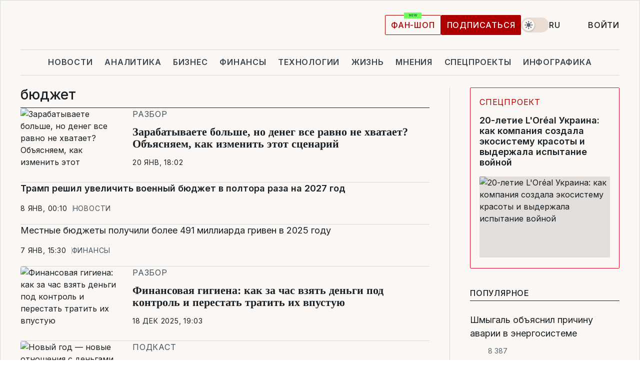

--- FILE ---
content_type: text/html; charset=UTF-8
request_url: https://www.liga.net/tag/byudzhet
body_size: 28372
content:
<!DOCTYPE html>
<html data-project="main" lang="ru"
      data-theme="light">
<head>
    <meta charset="UTF-8">
    <meta name="robots" content="index, follow" >
<meta name="description" content="бюджет, новости бюджет, последние новости бюджет" >
<meta name="keywords" content="Новости бюджет. Все последние события бюджет на портале LIGA.net" >
<meta http-equiv="X-UA-Compatible" content="IE=edge" >
<meta name="csrf-token" content="" ><title>бюджет: Все новости бюджет | Последние новости на LIGA.net</title><!-- DNS prefetch -->
<link rel='dns-prefetch' href='//securepubads.g.doubleclick.net' crossorigin>
<link rel='dns-prefetch' href='//adservice.google.com' crossorigin>
<link rel='dns-prefetch' href='//staticxx.facebook.com' crossorigin>
<link rel="dns-prefetch" href="//weserv.nl">

<link rel='preconnect' href='https://www.google-analytics.com' crossorigin>
<link rel='preconnect' href="https://google.com.ua" crossorigin>
<link rel='preconnect' href="https://google.com" crossorigin>
<link rel='preconnect' href="https://pagead2.googlesyndication.com" crossorigin>
<link rel='preconnect' href="https://securepubads.g.doubleclick.net" crossorigin>
<link rel='preconnect' href="https://stats.g.doubleclick.net" crossorigin>
<link rel='preconnect' href='https://www.facebook.com' crossorigin>
<link rel='preconnect' href='https://tpc.googlesyndication.com/' crossorigin>


<link rel='preconnect' href="https://ajax.googleapis.com" crossorigin>
<link rel='preconnect' href="https://cdn.ampproject.org" crossorigin>
<link rel='preconnect' href="https://adservice.google.com.ua" crossorigin>
<link rel='preconnect' href="https://www.googletagservices.com" crossorigin>
<link rel='preconnect' href="https://www.googletagmanager.com" crossorigin>
<link rel='preconnect' href="https://csi.gstatic.com" crossorigin>
<link rel='preconnect' href="https://tt.onthe.io" crossorigin>
<link rel='preconnect' href="https://cdn.onthe.io" crossorigin>
<link rel='preconnect' href="https://loadercdn.com/" crossorigin>
<link rel='preconnect' href="https://connect.facebook.net" crossorigin>
<link rel='preconnect' href="https://storage.googleapis.com" crossorigin>
<link rel="preconnect" href="https://images.weserv.nl" crossorigin>
<link rel="preconnect" href="https://wsrv.nl" crossorigin>
<link rel='preconnect' href="https://cdn.liga.net" crossorigin>

<link rel="alternate" type="application/rss+xml" title="LIGA.net. Политика и новости мира" href="https://www.liga.net/news/all/rss.xml">
<link rel="alternate" type="application/rss+xml" title="LIGA.net. Новости бизнеса" href="https://www.liga.net/biz/all/rss.xml">
<link rel="alternate" type="application/rss+xml" title="LIGA.net. Новости телекома и технологий" href="https://www.liga.net/tech/all/rss.xml">
<link rel="alternate" type="application/rss+xml" title="LIGA.net. Life - полезные советы и новости" href="https://www.liga.net/life/all/rss.xml">
<link rel="alternate" type="application/rss+xml" title="LIGA.net. Новости финансового мира" href="https://www.liga.net/fin/export/all.xml">
<link rel="alternate" type="application/rss+xml" title="LIGA.net. Блоги" href="https://www.liga.net/rss/blog.xml">

<meta name="viewport" content="width=device-width, initial-scale=1.0, maximum-scale=5">
<meta name="color-scheme" content="light dark">
    <style>
        /* Перевіряємо, чи користувач раніше обрав темну тему або його система налаштована на темну тему */
        :root {
            color-scheme: light dark; /* Допомагає уникнути блимання */
        }

        html[data-theme='dark'],
        @media (prefers-color-scheme: dark) {
            body {
                background-color: #1A2024;
                color: #FAF7F4;
            }
            /* Додайте інші критичні стилі для темної теми */
        }
    </style>

<link rel="preload" href="https://cdn.liga.net/assets/fonts/Inter/Inter-Cyrillic.woff2" as="font" crossorigin type="font/woff2">
<link rel="preload" href="https://cdn.liga.net/assets/fonts/Inter/Inter-Latin.woff2" as="font" crossorigin type="font/woff2">
<link rel="preload" href="https://cdn.liga.net/assets/fonts/Tinos/Tinos-Bold-Latin.woff2" as="font" crossorigin type="font/woff2">
<link rel="preload" href="https://cdn.liga.net/assets/fonts/Tinos/Tinos-Bold-Cyrillic.woff2" as="font" crossorigin type="font/woff2">
<script src="/cdn-cgi/scripts/7d0fa10a/cloudflare-static/rocket-loader.min.js" data-cf-settings="8867d70b717932cf31b182b8-|49"></script><link rel="preload" as="style" href="https://cdn.liga.net/assets/fonts/fonts.css" crossorigin="anonymous" onload="this.rel='stylesheet'"/>
<!--<link rel="stylesheet" href="https://cdn.liga.net/assets/fonts/fonts.css" media="print" onload="this.media='all'">-->

<meta property="fb:app_id" content="112838268763067">
<meta name="format-detection" content="telephone=no">

<link rel="publisher" href="https://plus.google.com/113610967144302019071">
<link rel="chrome-webstore-item" href="https://chrome.google.com/webstore/detail/noochlbenmacmjbccdfffbcloilhoceh">

<link rel="search" type="application/opensearchdescription+xml" title="LIGA.net" href="https://www.liga.net/search-ru.xml">

<!--for PWA-->
<link rel="apple-touch-icon" sizes="180x180" href="https://www.liga.net/design/images/pwa_icons/apple-touch-icon.png">
<link rel="icon" type="image/png" sizes="32x32" href="https://www.liga.net/design/images/pwa_icons/favicon-32x32.png">
<link rel="icon" type="image/png" sizes="16x16" href="https://www.liga.net/design/images/pwa_icons/favicon-16x16.png">
<link rel="manifest" href="https://www.liga.net/design/images/pwa_icons/site.webmanifest">
<link rel="mask-icon" href="https://www.liga.net/design/images/pwa_icons/safari-pinned-tab.svg" color="#e40d24">
<link rel="shortcut icon" href="https://www.liga.net/design/images/pwa_icons/favicon.ico">
<meta name="msapplication-TileColor" content="#e40d24">
<meta name="msapplication-config" content="https://www.liga.net/design/images/pwa_icons/browserconfig.xml">
<meta name="theme-color" content="#e40d24">
<!-- end for PWA-->

<link rel="stylesheet" href="https://cdn.liga.net/assets/css/global.css?v=2026020107" type="text/css">


<link href="https://www.liga.net/tag/byudzhet" rel="canonical" >
<link href="https://www.liga.net/tag/byudzhet" rel="next" >
<link href="https://cdn.liga.net/pages/news/index.css?v=2026020107" media="screen" rel="stylesheet" type="text/css" ><script type="8867d70b717932cf31b182b8-text/javascript">var page_razdel = '0';
var page_theme_id = '0';
var page_rubric = '0';
var page_tags = '0';
var page_id = '0';
var page_url = '/tag/byudzhet';
var page_domain = location.hostname;
var main_domain = 'https://www.liga.net';
var current_domain = 'https://www.liga.net';
var site_project = 'main';
var testUser = location.href.includes('?bannertest=1');
var cdn = 'https://cdn.liga.net';
var isCommercialArticle = '';
var socialProviders = [{"name":"facebook","url":"https:\/\/www.liga.net\/auth\/facebook","icon":"#fb-modal"},{"name":"google","url":"https:\/\/www.liga.net\/auth\/google","icon":"#google-modal"}];
</script>
        <script type="8867d70b717932cf31b182b8-text/javascript">(function(w,d,s,l,i){w[l]=w[l]||[];w[l].push({'gtm.start': new Date().getTime(),event:'gtm.js'});var f=d.getElementsByTagName(s)[0], j=d.createElement(s),dl=l!='dataLayer'?'&l='+l:'';j.async=true;j.src='https://www.googletagmanager.com/gtm.js?id='+i+dl;f.parentNode.insertBefore(j,f);})(window,document,'script','dataLayer','GTM-5NJRMLH');</script>

    <script src="/beta/js/libs/cookies.js?v=2026020107" type="8867d70b717932cf31b182b8-text/javascript"></script>
    <script type="8867d70b717932cf31b182b8-text/javascript">
        const botPattern = "(googlebot\/|bot|Googlebot-Mobile|Googlebot-Image|Google favicon|Mediapartners-Google|bingbot|slurp|java|wget|curl|Lighthouse)";
        const re = new RegExp(botPattern, 'i');
        const userAgent = navigator.userAgent;

        let realAgent = true;

        if (re.test(userAgent)) {
            let realAgent = false;
        }

        if (typeof lang === "undefined") {
            var lang = document.getElementsByTagName('html')[0].getAttribute('lang');
        }

        if (typeof locale === "undefined") {
            var locale = 'ru_UA';
        }
        const api = Cookies.withAttributes({path: '/', domain: 'liga.net', secure: true})

        var is_login = Cookies.get('is_login'),
            is_subscribe = isSubscribe = Cookies.get('is_subscribe'),
            is_show_ad = isShowAd = Cookies.get('isShowAd')

        const isHideAdvert = function () {
            var hideAdvert = is_show_ad === 'false' && is_login === 'true' || typeof realAgent !== 'undefined' && realAgent == false;

            if (isCommercialArticle === 'true') {
                hideAdvert = true;
            }

            return hideAdvert;
        }
        var user_id = (Cookies.get("user_id") === "" || Cookies.get("user_id") === undefined) ? 0 : Cookies.get("user_id");
        var user_email = Cookies.get("email");
    </script>

    <style>
        #catfish-wrapper {
            position: fixed;
            left: 0;
            right: 0;
            display: none;
            padding: 10px 0;
            background: rgba(0, 0, 0, .6);
            z-index: 899999;
            bottom: 0 !important
        }

        @media (max-width: 766px) {
            #catfish-wrapper {
                bottom: 60px;
                padding: 0;
            }
        }

        #catfish-wrapper div {
            width: 100% !important;
            text-align: center !important
        }

        #catfish-close-btn {
            margin: 0;
            display: none;
            width: 28px !important;
            position: absolute;
            top: 0;
            right: 0;
            height: 28px;
            background-image: url('[data-uri]');
            background-size: 100%;
            background-color: rgba(255, 255, 255, 0.95);
            cursor: pointer;
            z-index: 110000
        }

        #catfish-close-btn.visible {
            display: block;
        }

        #div-gpt-ad-BRANDING {
            display: flex;
        }

        #div-gpt-ad-BRANDING iframe {

        }

        @media (min-width: 1200px) {

            #div-gpt-ad-BRANDING iframe {
                position: fixed;
                left: 0;
                right: 0;
                top: 0;
                bottom: 0;
                width: 100%;
                height: 100vh;
                z-index: 0;
            }
        }
    </style>
</head>
<body data-page="news-tag">
<noscript><iframe src='https://www.googletagmanager.com/ns.html?id=GTM-5NJRMLH' height='0' width='0' style='display:none;visibility:hidden'></iframe></noscript>

<div data-client-type="all" data-ad-slot="liganet_TOP_branding" data-template="none"></div>

<div class="container is-border">
    
<div class="support-cta">
    <div class="support-cta__text">Ответственная качественная журналистика</div>
    <a href="https://www.liga.net/donation" class="button button-sm support-cta__btn">Подписаться</a>
</div>

<header class="header">
    <div class="header__top">
        <a href="https://www.liga.net/" class="header__logo" aria-label="logo">
            <svg class="header__logo-icon" width="212" height="54">
                <use xlink:href="#logo"></use>
            </svg>
            <span class="sr-only">liga.net</span>
        </a>

        <div class="header__actions">
            <!--    <a href="#" class="weather-widget header__weather">-->
<!--          <span class="weather-widget__temperature">-->
<!--              <svg class="weather-widget__temperature-icon">-->
<!--                <use xlink:href="#weather"></use>-->
<!--              </svg>-->
<!--              -7°С-->
<!--          </span>-->
<!--        <span class="weather-widget__city">Івано-Франківськ</span>-->
<!--    </a>-->

            <label class="theme-switcher">
                <input type="checkbox" class="theme-switcher__input" />
                <span class="theme-switcher__control"></span>

                <span class="sr-only">theme</span>
            </label>

            <div class="dropdown-widget header__language">
    <div class="dropdown-widget__current">
        RU        <svg width="10" height="6">
            <use xlink:href="#chevron-down"></use>
        </svg>
    </div>

    <ul class="dropdown-widget__list top">
        
            <li class="dropdown-widget__item">
                <a href="https://www.liga.net/ua" class="dropdown-widget__link" onclick="if (!window.__cfRLUnblockHandlers) return false; setLangCookie('ua')" data-cf-modified-8867d70b717932cf31b182b8-="">
                    UA                </a>
            </li>
        
            <li class="dropdown-widget__item">
                <a href="https://www.liga.net/en" class="dropdown-widget__link" onclick="if (!window.__cfRLUnblockHandlers) return false; setLangCookie('en')" data-cf-modified-8867d70b717932cf31b182b8-="">
                    EN                </a>
            </li>
            </ul>
</div>

            <a href="https://shop.liga.net" target="_blank" class="button button-outline button-sm fan-btn hide-md" rel="nofollow">фан-шоп</a>

                            <a href="https://www.liga.net/donation" class="button button-sm header__button header__button--last">Подписаться</a>
            
                            <div class="dropdown-widget__current js-show-auth">
                    <svg class="dropdown-widget__icon" width="14" height="15">
                        <use xlink:href="#user"></use>
                    </svg>
                    Войти                </div>
            
            <button class="header__menu-btn js-toggle-menu">
                <svg width="14" height="14">
                    <use xlink:href="#menu-bar"></use>
                </svg>
                <span class="sr-only">Burger menu</span>
            </button>
        </div>
    </div>
</header>
<div class="header__bottom">
    <div class="search-widget header__search-for-menu">
        <form id="search_popup_menu" action="https://www.liga.net/search/result" method="POST" class="search-widget__form">
            <input name="q" type="search" minlength="3" autocomplete="off" required placeholder="Поиск по сайту" class="search-widget__input">
            <button class="search-widget__send" type="submit" aria-label="Поиск">
                <svg>
                    <use xlink:href="#search-big"></use>
                </svg>
                <span class="sr-only">search-icon</span>
            </button>
        </form>
    </div>
    <a href="https://www.liga.net/" class="header__home hide-sm" aria-label="home">
        <svg class="header__home-icon">
            <use xlink:href="#home"></use>
        </svg>

        <span class="sr-only">home-icon</span>
    </a>
    <nav class="header-menu header__menu">

        <ul class="header-menu__list" id="menu">
            <li class="header-menu__item">
                <a href="https://news.liga.net/" class="header-menu__link">Новости</a>
            </li>
            <li class="header-menu__item">
                <a href="https://www.liga.net/analytics" class="header-menu__link">Аналитика</a>
            </li>
            <li class="header-menu__item">
                <a href="https://biz.liga.net/" class="header-menu__link">Бизнес</a>
            </li>
            <li class="header-menu__item">
                <a href="https://finance.liga.net/" class="header-menu__link">Финансы</a>
            </li>
            <li class="header-menu__item">
                <a href="https://tech.liga.net/" class="header-menu__link">Технологии</a>
            </li>
            <li class="header-menu__item">
                <a href="https://life.liga.net/ru" class="header-menu__link">Жизнь</a>
            </li>
            <li class="header-menu__item">
                <a href="https://www.liga.net/opinion" class="header-menu__link">Мнения</a>
            </li>
            <li class="header-menu__item">
                <a href="https://www.liga.net/projects" class="header-menu__link">Спецпроекты</a>
            </li>
            <li class="header-menu__item">
                <a href="https://www.liga.net/infographic-of-the-day" class="header-menu__link">Инфографика</a>
            </li>
            <li class="header-menu__item order">
                <a href="https://shop.liga.net" target="_blank" class="header-menu__link" rel="nofollow">
                    <b>фан-шоп</b>
                    <svg class="visible" width="29" height="10" viewBox="0 0 29 10" fill="none" xmlns="http://www.w3.org/2000/svg">
                        <rect width="29" height="9.94286" rx="0.951976" fill="#73FA5E"/>
                        <path d="M11.7062 2.51492V6.66016H10.9492L9.14577 4.05117H9.11541V6.66016H8.239V2.51492H9.00814L10.7974 5.12188H10.8338V2.51492H11.7062ZM12.7153 6.66016V2.51492H15.5085V3.2375H13.5917V4.22523H15.3647V4.94782H13.5917V5.93757H15.5165V6.66016H12.7153ZM17.4233 6.66016L16.2372 2.51492H17.1946L17.8807 5.39513H17.9151L18.6721 2.51492H19.4919L20.2468 5.4012H20.2833L20.9694 2.51492H21.9268L20.7407 6.66016H19.8866L19.0972 3.94996H19.0648L18.2774 6.66016H17.4233Z" fill="#187D31"/>
                    </svg>
                </a>
            </li>
                            <li class="header-menu__item">
                    <a href="https://www.liga.net/promocode" class="header-menu__link">Промокоды</a>
                </li>
                <li class="header-menu__item">
                    <a href="https://file.liga.net" class="header-menu__link">Досье</a>
                </li>
                <li class="header-menu__item">
                    <a href="https://blog.liga.net" class="header-menu__link">Блоги</a>
                </li>
                <li class="header-menu__item">
                    <a href="https://www.liga.net/igaming/" class="header-menu__link">iGaming</a>
                </li>
                <li class="header-menu__item">
                    <a href="https://radnyky.liga.net/" class="header-menu__link">LIGA. Радників</a>
                </li>
                    </ul>
        <span class="header-menu__button" style="display: none;">...</span>
        <ul class="dropdown-widget header-menu__dropdown"></ul>
    </nav>

    <button type="button" class="header__search-btn js-toggle-search hide-sm" aria-label="Поиск">
        <svg>
            <use xlink:href="#search-big"></use>
        </svg>
        <span class="sr-only">searc-big-icon</span>
    </button>
</div>

<div class="search-widget header__search">
    <form id="search_popup" action="https://www.liga.net/search/result" method="POST" class="search-widget__form">
        <input name="q" type="search" minlength="3" autocomplete="off" required placeholder="Поиск по сайту" class="search-widget__input">
        <button class="search-widget__send" type="submit" aria-label="Поиск">
            <svg>
                <use xlink:href="#search-big"></use>
            </svg>
            <span class="sr-only">search-big-icon-popup</span>
        </button>
    </form>
</div>


    
    
    
<div class="news-list-page rubric-page-list">
    <div class="news-list-page__content" data-vr-zone="News. News lenta">
        <h1 class="news-list-page__title">бюджет</h1>
                                    
    <article class="idea-card idea-card--inline is-large news-list-page__card" data-vr-contentbox="Postion 4607124">
        <a href="https://life.liga.net/ru/porady/article/zarabatyvaete-bolshe-no-deneg-vse-ravno-ne-hvataet-obyasnyaem-kak-izmenit-etot-stsenarii" class="idea-card__photo">
            <picture><source media="(max-width: 210px)" srcset="https://wsrv.nl/?output=webp&url=storage.liga.net/images/general/2026/01/13/20260113143642-1108.jpg&w=210&h=140&fit=cover"><source media="(max-width: 210px)" srcset="https://wsrv.nl/?output=webp&url=storage.liga.net/images/general/2026/01/13/20260113143642-1108.jpg&w=210&h=140&fit=cover 1x, https://wsrv.nl/?output=webp&url=storage.liga.net/images/general/2026/01/13/20260113143642-1108.jpg&w=210&h=140&fit=cover&dpr=2 2x"><source media="(max-width: 312px)" srcset="https://wsrv.nl/?output=webp&url=storage.liga.net/images/general/2026/01/13/20260113143642-1108.jpg&w=312&h=195&fit=cover"><source media="(max-width: 312px)" srcset="https://wsrv.nl/?output=webp&url=storage.liga.net/images/general/2026/01/13/20260113143642-1108.jpg&w=312&h=195&fit=cover 1x, https://wsrv.nl/?output=webp&url=storage.liga.net/images/general/2026/01/13/20260113143642-1108.jpg&w=312&h=195&fit=cover&dpr=2 2x"><img class="lazy" loading="lazy" src="[data-uri]" data-src="https://wsrv.nl/?output=webp&url=storage.liga.net/images/general/2026/01/13/20260113143642-1108.jpg&w=312&h=195&fit=cover" srcset="https://wsrv.nl/?output=webp&url=storage.liga.net/images/general/2026/01/13/20260113143642-1108.jpg&w=312&h=195&fit=cover 1x, https://wsrv.nl/?output=webp&url=storage.liga.net/images/general/2026/01/13/20260113143642-1108.jpg&w=312&h=195&fit=cover&dpr=2 2x" alt="Зарабатываете больше, но денег все равно не хватает? Объясняем, как изменить этот сценарий" title="Зарабатываете больше, но денег все равно не хватает? Объясняем, как изменить этот сценарий" width="312" height="195"></picture>        </a>
        <div class="idea-card__data">
            <span class="idea-card__badge">Разбор</span>            <a href="https://life.liga.net/ru/porady/article/zarabatyvaete-bolshe-no-deneg-vse-ravno-ne-hvataet-obyasnyaem-kak-izmenit-etot-stsenarii" class="idea-card__title is-bold is-accent" data-vr-contentbox-url="https://life.liga.net/ru/porady/article/zarabatyvaete-bolshe-no-deneg-vse-ravno-ne-hvataet-obyasnyaem-kak-izmenit-etot-stsenarii">
                                                <h4 data-vr-headline>Зарабатываете больше, но денег все равно не хватает? Объясняем, как изменить этот сценарий</h4>
                            </a>
            <time class="idea-card__time" datetime="2026-01-20T18:02:00+02:00">20 янв, 18:02</time>
        </div>
    </article>
                            

    <article class="news-card news-list-page__card" data-vr-contentbox="Postion 4606530">
        <a href="https://news.liga.net/politics/news/tramp-reshil-uvelichit-voennyi-byudzhet-v-poltora-raza-na-2027-god" class="news-card__title is-bold" data-vr-contentbox-url="https://news.liga.net/politics/news/tramp-reshil-uvelichit-voennyi-byudzhet-v-poltora-raza-na-2027-god">
                                    <h4 data-vr-headline>Трамп решил увеличить военный бюджет в полтора раза на 2027 год</h4>
                    </a>
        <div class="news-card__actions">
            <time class="news-card__time" datetime="2026-01-08T00:10:00+02:00">8 янв, 00:10</time>

            <a href="https://news.liga.net" class="news-card__badge">Новости</a>        </div>
    </article>

                            

    <article class="news-card news-list-page__card" data-vr-contentbox="Postion 4606469">
        <a href="https://finance.liga.net/ekonomika/novosti/mestnye-byudzhety-poluchili-bolee-491-milliarda-griven-v-2025-godu" class="news-card__title" data-vr-contentbox-url="https://finance.liga.net/ekonomika/novosti/mestnye-byudzhety-poluchili-bolee-491-milliarda-griven-v-2025-godu">
                                    <h4 data-vr-headline>Местные бюджеты получили более 491 миллиарда гривен в 2025 году</h4>
                    </a>
        <div class="news-card__actions">
            <time class="news-card__time" datetime="2026-01-07T15:30:13+02:00">7 янв, 15:30</time>

            <a href="https://finance.liga.net" class="news-card__badge">Финансы</a>        </div>
    </article>

                            
    <article class="idea-card idea-card--inline is-large news-list-page__card" data-vr-contentbox="Postion 4603984">
        <a href="https://life.liga.net/ru/poyasnennya/article/finansovaya-gigiena-kak-za-chas-vzyat-dengi-pod-kontrol-i-perestat-tratit-ih-vpustuyu" class="idea-card__photo">
            <picture><source media="(max-width: 210px)" srcset="https://wsrv.nl/?output=webp&url=storage.liga.net/images/general/2025/12/18/20251218152220-5804.png&w=210&h=140&fit=cover"><source media="(max-width: 210px)" srcset="https://wsrv.nl/?output=webp&url=storage.liga.net/images/general/2025/12/18/20251218152220-5804.png&w=210&h=140&fit=cover 1x, https://wsrv.nl/?output=webp&url=storage.liga.net/images/general/2025/12/18/20251218152220-5804.png&w=210&h=140&fit=cover&dpr=2 2x"><source media="(max-width: 312px)" srcset="https://wsrv.nl/?output=webp&url=storage.liga.net/images/general/2025/12/18/20251218152220-5804.png&w=312&h=195&fit=cover"><source media="(max-width: 312px)" srcset="https://wsrv.nl/?output=webp&url=storage.liga.net/images/general/2025/12/18/20251218152220-5804.png&w=312&h=195&fit=cover 1x, https://wsrv.nl/?output=webp&url=storage.liga.net/images/general/2025/12/18/20251218152220-5804.png&w=312&h=195&fit=cover&dpr=2 2x"><img class="lazy" loading="lazy" src="[data-uri]" data-src="https://wsrv.nl/?output=webp&url=storage.liga.net/images/general/2025/12/18/20251218152220-5804.png&w=312&h=195&fit=cover" srcset="https://wsrv.nl/?output=webp&url=storage.liga.net/images/general/2025/12/18/20251218152220-5804.png&w=312&h=195&fit=cover 1x, https://wsrv.nl/?output=webp&url=storage.liga.net/images/general/2025/12/18/20251218152220-5804.png&w=312&h=195&fit=cover&dpr=2 2x" alt="Финансовая гигиена: как за час взять деньги под контроль и перестать тратить их впустую" title="Финансовая гигиена: как за час взять деньги под контроль и перестать тратить их впустую" width="312" height="195"></picture>        </a>
        <div class="idea-card__data">
            <span class="idea-card__badge">Разбор</span>            <a href="https://life.liga.net/ru/poyasnennya/article/finansovaya-gigiena-kak-za-chas-vzyat-dengi-pod-kontrol-i-perestat-tratit-ih-vpustuyu" class="idea-card__title is-bold is-accent" data-vr-contentbox-url="https://life.liga.net/ru/poyasnennya/article/finansovaya-gigiena-kak-za-chas-vzyat-dengi-pod-kontrol-i-perestat-tratit-ih-vpustuyu">
                                                <h4 data-vr-headline>Финансовая гигиена: как за час взять деньги под контроль и перестать тратить их впустую</h4>
                            </a>
            <time class="idea-card__time" datetime="2025-12-18T19:03:20+02:00">18 дек 2025, 19:03</time>
        </div>
    </article>
                            
    <article class="idea-card idea-card--inline is-large news-list-page__card" data-vr-contentbox="Postion 4603569">
        <a href="https://life.liga.net/ru/porady/article/novyi-god-novye-otnosheniya-s-dengami-kak-sostavit-effektivnyi-finansovyi-plan-na-god" class="idea-card__photo">
            <picture><source media="(max-width: 210px)" srcset="https://wsrv.nl/?output=webp&url=storage.liga.net/images/general/2025/12/15/20251215141351-7110.png&w=210&h=140&fit=cover"><source media="(max-width: 210px)" srcset="https://wsrv.nl/?output=webp&url=storage.liga.net/images/general/2025/12/15/20251215141351-7110.png&w=210&h=140&fit=cover 1x, https://wsrv.nl/?output=webp&url=storage.liga.net/images/general/2025/12/15/20251215141351-7110.png&w=210&h=140&fit=cover&dpr=2 2x"><source media="(max-width: 312px)" srcset="https://wsrv.nl/?output=webp&url=storage.liga.net/images/general/2025/12/15/20251215141351-7110.png&w=312&h=195&fit=cover"><source media="(max-width: 312px)" srcset="https://wsrv.nl/?output=webp&url=storage.liga.net/images/general/2025/12/15/20251215141351-7110.png&w=312&h=195&fit=cover 1x, https://wsrv.nl/?output=webp&url=storage.liga.net/images/general/2025/12/15/20251215141351-7110.png&w=312&h=195&fit=cover&dpr=2 2x"><img class="lazy" loading="lazy" src="[data-uri]" data-src="https://wsrv.nl/?output=webp&url=storage.liga.net/images/general/2025/12/15/20251215141351-7110.png&w=312&h=195&fit=cover" srcset="https://wsrv.nl/?output=webp&url=storage.liga.net/images/general/2025/12/15/20251215141351-7110.png&w=312&h=195&fit=cover 1x, https://wsrv.nl/?output=webp&url=storage.liga.net/images/general/2025/12/15/20251215141351-7110.png&w=312&h=195&fit=cover&dpr=2 2x" alt="Новый год &mdash; новые отношения с деньгами. Как составить эффективный финансовый план на год" title="Новый год &mdash; новые отношения с деньгами. Как составить эффективный финансовый план на год" width="312" height="195"></picture>        </a>
        <div class="idea-card__data">
            <span class="idea-card__badge">Подкаст</span>            <a href="https://life.liga.net/ru/porady/article/novyi-god-novye-otnosheniya-s-dengami-kak-sostavit-effektivnyi-finansovyi-plan-na-god" class="idea-card__title is-bold is-accent" data-vr-contentbox-url="https://life.liga.net/ru/porady/article/novyi-god-novye-otnosheniya-s-dengami-kak-sostavit-effektivnyi-finansovyi-plan-na-god">
                                                <h4 data-vr-headline>Новый год — новые отношения с деньгами. Как составить эффективный финансовый план на год</h4>
                            </a>
            <time class="idea-card__time" datetime="2025-12-15T16:00:00+02:00">15 дек 2025, 16:00</time>
        </div>
    </article>
                            

    <article class="news-card news-list-page__card" data-vr-contentbox="Postion 4603481">
        <a href="https://finance.liga.net/ekonomika/novosti/litva-i-estoniya-vypolnili-trebovanie-trampa-o-5-vvp-na-oboronu" class="news-card__title" data-vr-contentbox-url="https://finance.liga.net/ekonomika/novosti/litva-i-estoniya-vypolnili-trebovanie-trampa-o-5-vvp-na-oboronu">
                                    <h4 data-vr-headline>Литва и Эстония выполнили требование Трампа о 5% ВВП на оборону</h4>
                    </a>
        <div class="news-card__actions">
            <time class="news-card__time" datetime="2025-12-11T19:04:22+02:00">11 дек 2025, 19:04</time>

            <a href="https://finance.liga.net" class="news-card__badge">Финансы</a>        </div>
    </article>

                            

    <article class="news-card news-list-page__card" data-vr-contentbox="Postion 4603381">
        <a href="https://finance.liga.net/all/novosti/frantsiya-nesmotrya-na-problemy-s-defitsitom-reshila-rezko-uvelichit-rashody-na-oboronu" class="news-card__title" data-vr-contentbox-url="https://finance.liga.net/all/novosti/frantsiya-nesmotrya-na-problemy-s-defitsitom-reshila-rezko-uvelichit-rashody-na-oboronu">
                                    <h4 data-vr-headline>Франция, несмотря на проблемы с дефицитом, решила резко увеличить расходы на оборону</h4>
                    </a>
        <div class="news-card__actions">
            <time class="news-card__time" datetime="2025-12-11T11:49:40+02:00">11 дек 2025, 11:49</time>

            <a href="https://finance.liga.net" class="news-card__badge">Финансы</a>        </div>
    </article>

                            

    <article class="news-card news-list-page__card" data-vr-contentbox="Postion 4603190">
        <a href="https://finance.liga.net/all/novosti/latviya-vydelila-2-mlrd-evro-na-oboronu-eto-rekordnaya-summa-za-vsyu-istoriyu-strany" class="news-card__title" data-vr-contentbox-url="https://finance.liga.net/all/novosti/latviya-vydelila-2-mlrd-evro-na-oboronu-eto-rekordnaya-summa-za-vsyu-istoriyu-strany">
                                    <h4 data-vr-headline>Латвия выделила 2 млрд евро на оборону: это рекордная сумма за всю историю страны</h4>
                    </a>
        <div class="news-card__actions">
            <time class="news-card__time" datetime="2025-12-10T15:59:56+02:00">10 дек 2025, 15:59</time>

            <a href="https://finance.liga.net" class="news-card__badge">Финансы</a>        </div>
    </article>

                            
    <article class="idea-card idea-card--inline is-large news-list-page__card" data-vr-contentbox="Postion 4602758">
        <a href="https://biz.liga.net/all/all/article/biznes-nedelya-ukraina-v-tope-proizvoditelei-oruzhiya-es-gotovit-210-mlrd-pod-reparatsii" class="idea-card__photo">
            <picture><source media="(max-width: 210px)" srcset="https://wsrv.nl/?output=webp&url=www.liga.net/images/general/2023/06/22/20230622173957-1637.jpg&w=210&h=140&fit=cover"><source media="(max-width: 210px)" srcset="https://wsrv.nl/?output=webp&url=www.liga.net/images/general/2023/06/22/20230622173957-1637.jpg&w=210&h=140&fit=cover 1x, https://wsrv.nl/?output=webp&url=www.liga.net/images/general/2023/06/22/20230622173957-1637.jpg&w=210&h=140&fit=cover&dpr=2 2x"><source media="(max-width: 312px)" srcset="https://wsrv.nl/?output=webp&url=www.liga.net/images/general/2023/06/22/20230622173957-1637.jpg&w=312&h=195&fit=cover"><source media="(max-width: 312px)" srcset="https://wsrv.nl/?output=webp&url=www.liga.net/images/general/2023/06/22/20230622173957-1637.jpg&w=312&h=195&fit=cover 1x, https://wsrv.nl/?output=webp&url=www.liga.net/images/general/2023/06/22/20230622173957-1637.jpg&w=312&h=195&fit=cover&dpr=2 2x"><img class="lazy" loading="lazy" src="[data-uri]" data-src="https://wsrv.nl/?output=webp&url=www.liga.net/images/general/2023/06/22/20230622173957-1637.jpg&w=312&h=195&fit=cover" srcset="https://wsrv.nl/?output=webp&url=www.liga.net/images/general/2023/06/22/20230622173957-1637.jpg&w=312&h=195&fit=cover 1x, https://wsrv.nl/?output=webp&url=www.liga.net/images/general/2023/06/22/20230622173957-1637.jpg&w=312&h=195&fit=cover&dpr=2 2x" alt="Бизнес-неделя: Украина попала в топ производителей оружия, ЕС готовит &euro;210 млрд под репарации" title="Бизнес-неделя: Украина попала в топ производителей оружия, ЕС готовит &euro;210 млрд под репарации" width="312" height="195"></picture>        </a>
        <div class="idea-card__data">
            <a href="https://biz.liga.net" class="idea-card__badge">Бизнес</a>            <a href="https://biz.liga.net/all/all/article/biznes-nedelya-ukraina-v-tope-proizvoditelei-oruzhiya-es-gotovit-210-mlrd-pod-reparatsii" class="idea-card__title is-bold is-accent" data-vr-contentbox-url="https://biz.liga.net/all/all/article/biznes-nedelya-ukraina-v-tope-proizvoditelei-oruzhiya-es-gotovit-210-mlrd-pod-reparatsii">
                                                <h4 data-vr-headline>Бизнес-неделя: Украина попала в топ производителей оружия, ЕС готовит €210 млрд под репарации</h4>
                            </a>
            <time class="idea-card__time" datetime="2025-12-06T07:00:00+02:00">6 дек 2025, 07:00</time>
        </div>
    </article>
                            

    <article class="news-card news-list-page__card" data-vr-contentbox="Postion 4602459">
        <a href="https://finance.liga.net/all/novosti/znachitelno-menshe-ruchnoi-raboty-v-vsu-vnedrili-tsifrovuyu-sistemu-byudzhet" class="news-card__title" data-vr-contentbox-url="https://finance.liga.net/all/novosti/znachitelno-menshe-ruchnoi-raboty-v-vsu-vnedrili-tsifrovuyu-sistemu-byudzhet">
                                    <h4 data-vr-headline>Значительно меньше ручной работы. В ВСУ внедрили цифровую систему "Бюджет"</h4>
                    </a>
        <div class="news-card__actions">
            <time class="news-card__time" datetime="2025-12-03T16:44:00+02:00">3 дек 2025, 16:44</time>

            <a href="https://finance.liga.net" class="news-card__badge">Финансы</a>        </div>
    </article>

                            

    <article class="news-card news-list-page__card" data-vr-contentbox="Postion 4601683">
        <a href="https://finance.liga.net/ekonomika/novosti/vatikan-vpervye-za-mnogo-let-zafiksiroval-profitsit-dohody-prevysili-rashody-na-1-6-mln-evro" class="news-card__title" data-vr-contentbox-url="https://finance.liga.net/ekonomika/novosti/vatikan-vpervye-za-mnogo-let-zafiksiroval-profitsit-dohody-prevysili-rashody-na-1-6-mln-evro">
                                    <h4 data-vr-headline>Ватикан впервые за много лет зафиксировал профицит: доходы превысили расходы на 1,6 млн евро</h4>
                    </a>
        <div class="news-card__actions">
            <time class="news-card__time" datetime="2025-11-27T13:15:54+02:00">27 ноя 2025, 13:15</time>

            <a href="https://finance.liga.net" class="news-card__badge">Финансы</a>        </div>
    </article>

                            

    <article class="news-card news-list-page__card" data-vr-contentbox="Postion 4601002">
        <a href="https://finance.liga.net/ekonomika/novosti/chetyre-sektora-obespechili-polovinu-nalogovyh-postuplenii-za-10-mesyatsev" class="news-card__title" data-vr-contentbox-url="https://finance.liga.net/ekonomika/novosti/chetyre-sektora-obespechili-polovinu-nalogovyh-postuplenii-za-10-mesyatsev">
                                    <h4 data-vr-headline>Четыре сектора обеспечили половину налоговых поступлений за 10 месяцев</h4>
                    </a>
        <div class="news-card__actions">
            <time class="news-card__time" datetime="2025-11-21T14:04:47+02:00">21 ноя 2025, 14:04</time>

            <a href="https://finance.liga.net" class="news-card__badge">Финансы</a>        </div>
    </article>

                            

    <article class="news-card news-list-page__card" data-vr-contentbox="Postion 4599676">
        <a href="https://biz.liga.net/all/tek/novosti/dohody-rf-ot-nefti-i-gaza-upali-na-21-s-nachala-goda" class="news-card__title" data-vr-contentbox-url="https://biz.liga.net/all/tek/novosti/dohody-rf-ot-nefti-i-gaza-upali-na-21-s-nachala-goda">
                                    <h4 data-vr-headline>Доходы РФ от нефти и газа упали на 21% с начала года</h4>
                    </a>
        <div class="news-card__actions">
            <time class="news-card__time" datetime="2025-11-11T22:53:34+02:00">11 ноя 2025, 22:53</time>

            <a href="https://biz.liga.net" class="news-card__badge">Бизнес</a>        </div>
    </article>

                            

    <article class="news-card news-list-page__card" data-vr-contentbox="Postion 4598289">
        <a href="https://finance.liga.net/all/novosti/turisticheskii-sbor-prines-byudzhetam-na-tret-bolshe-dohodov" class="news-card__title" data-vr-contentbox-url="https://finance.liga.net/all/novosti/turisticheskii-sbor-prines-byudzhetam-na-tret-bolshe-dohodov">
                                    <h4 data-vr-headline>Туристический сбор принес бюджетам на треть больше доходов по сравнению с прошлым годом</h4>
                    </a>
        <div class="news-card__actions">
            <time class="news-card__time" datetime="2025-10-30T17:36:39+02:00">30 окт 2025, 17:36</time>

            <a href="https://finance.liga.net" class="news-card__badge">Финансы</a>        </div>
    </article>

                            

    <article class="news-card news-list-page__card" data-vr-contentbox="Postion 4597262">
        <a href="https://biz.liga.net/all/all/novosti/v-ukraine-postupleniya-v-byudzhety-ot-turizma-v-poltora-raza-prevysili-dovoennye" class="news-card__title" data-vr-contentbox-url="https://biz.liga.net/all/all/novosti/v-ukraine-postupleniya-v-byudzhety-ot-turizma-v-poltora-raza-prevysili-dovoennye">
                                    <h4 data-vr-headline>В Украине поступления в бюджеты от туризма в полтора раза превысили довоенные</h4>
                    </a>
        <div class="news-card__actions">
            <time class="news-card__time" datetime="2025-10-24T12:53:21+03:00">24 окт 2025, 12:53</time>

            <a href="https://biz.liga.net" class="news-card__badge">Бизнес</a>        </div>
    </article>

                            

    <article class="news-card news-list-page__card" data-vr-contentbox="Postion 4593679">
        <a href="https://finance.liga.net/all/novosti/tri-minimalnyh-zarplaty-dlya-uchitelya-v-radu-vnesli-popravki-v-gosbyudzhet" class="news-card__title" data-vr-contentbox-url="https://finance.liga.net/all/novosti/tri-minimalnyh-zarplaty-dlya-uchitelya-v-radu-vnesli-popravki-v-gosbyudzhet">
                                    <h4 data-vr-headline>Три минимальных зарплаты для учителя: в Раду внесли поправки в госбюджет</h4>
                    </a>
        <div class="news-card__actions">
            <time class="news-card__time" datetime="2025-10-06T17:45:00+03:00">6 окт 2025, 17:45</time>

            <a href="https://finance.liga.net" class="news-card__badge">Финансы</a>        </div>
    </article>

                            

    <article class="news-card news-list-page__card" data-vr-contentbox="Postion 4591612">
        <a href="https://finance.liga.net/ekonomika/novosti/rashody-kremlya-na-voinu-ostanutsya-samoi-krupnoi-statei-gosbyudzheta-v-blizhaishie-tri-goda" class="news-card__title is-bold" data-vr-contentbox-url="https://finance.liga.net/ekonomika/novosti/rashody-kremlya-na-voinu-ostanutsya-samoi-krupnoi-statei-gosbyudzheta-v-blizhaishie-tri-goda">
                                    <h4 data-vr-headline>Расходы Кремля на войну останутся самой крупной статьей госбюджета в ближайшие три года</h4>
                    </a>
        <div class="news-card__actions">
            <time class="news-card__time" datetime="2025-09-24T21:25:20+03:00">24 сен 2025, 21:25</time>

            <a href="https://finance.liga.net" class="news-card__badge">Финансы</a>        </div>
    </article>

                            

    <article class="news-card news-list-page__card" data-vr-contentbox="Postion 4590245">
        <a href="https://news.liga.net/politics/news/zelenskii-plan-a-zakonchit-voinu-v-2025-m-b-iskat-60-mlrd-na-sleduyushtii-god" class="news-card__title is-bold" data-vr-contentbox-url="https://news.liga.net/politics/news/zelenskii-plan-a-zakonchit-voinu-v-2025-m-b-iskat-60-mlrd-na-sleduyushtii-god">
                                    <h4 data-vr-headline>Зеленский: План "А" – закончить войну в 2025-м, "Б" – искать $60 млрд на следующий год</h4>
                    </a>
        <div class="news-card__actions">
            <time class="news-card__time" datetime="2025-09-17T19:00:00+03:00">17 сен 2025, 19:00</time>

            <a href="https://news.liga.net" class="news-card__badge">Новости</a>        </div>
    </article>

                            

    <article class="news-card news-list-page__card" data-vr-contentbox="Postion 4590016">
        <a href="https://finance.liga.net/ekonomika/novosti/novyi-premer-frantsii-anonsiroval-otmenu-lgot-dlya-svoih-predshestvennikov" class="news-card__title" data-vr-contentbox-url="https://finance.liga.net/ekonomika/novosti/novyi-premer-frantsii-anonsiroval-otmenu-lgot-dlya-svoih-predshestvennikov">
                                    <h4 data-vr-headline>Новый премьер Франции анонсировал отмену льгот для своих предшественников</h4>
                    </a>
        <div class="news-card__actions">
            <time class="news-card__time" datetime="2025-09-16T22:30:10+03:00">16 сен 2025, 22:30</time>

            <a href="https://finance.liga.net" class="news-card__badge">Финансы</a>        </div>
    </article>

                            

    <article class="news-card news-list-page__card" data-vr-contentbox="Postion 4590017">
        <a href="https://finance.liga.net/ekonomika/novosti/politico-bryussel-razreshil-germanii-vyiti-za-byudzhetnye-ramki-es-radi-perevooruzheniya" class="news-card__title" data-vr-contentbox-url="https://finance.liga.net/ekonomika/novosti/politico-bryussel-razreshil-germanii-vyiti-za-byudzhetnye-ramki-es-radi-perevooruzheniya">
                                    <h4 data-vr-headline>Politico: Брюссель разрешил Германии выйти за бюджетные рамки ЕС ради перевооружения</h4>
                    </a>
        <div class="news-card__actions">
            <time class="news-card__time" datetime="2025-09-16T17:25:31+03:00">16 сен 2025, 17:25</time>

            <a href="https://finance.liga.net" class="news-card__badge">Финансы</a>        </div>
    </article>

                            

    <article class="news-card news-list-page__card" data-vr-contentbox="Postion 4589239">
        <a href="https://finance.liga.net/ekonomika/novosti/mvf-nashel-dyru-v-finansirovanii-ukrainy-nado-eshte-do-20-mlrd-do-2027-goda-bloomberg" class="news-card__title is-bold" data-vr-contentbox-url="https://finance.liga.net/ekonomika/novosti/mvf-nashel-dyru-v-finansirovanii-ukrainy-nado-eshte-do-20-mlrd-do-2027-goda-bloomberg">
                                    <h4 data-vr-headline>МВФ оценил "дыру" в финансировании Украины: надо еще до $20 млрд до 2027 года – Bloomberg</h4>
                    </a>
        <div class="news-card__actions">
            <time class="news-card__time" datetime="2025-09-11T17:15:42+03:00">11 сен 2025, 17:15</time>

            <a href="https://finance.liga.net" class="news-card__badge">Финансы</a>        </div>
    </article>

                            

    <article class="news-card news-list-page__card" data-vr-contentbox="Postion 4588898">
        <a href="https://finance.liga.net/ekonomika/novosti/ukraina-poluchila-rekordnye-142-6-mln-grn-turisticheskogo-sbora-za-polgoda-regiony-lidery" class="news-card__title" data-vr-contentbox-url="https://finance.liga.net/ekonomika/novosti/ukraina-poluchila-rekordnye-142-6-mln-grn-turisticheskogo-sbora-za-polgoda-regiony-lidery">
                                    <h4 data-vr-headline>Украина получила рекордные 142,6 млн грн туристического сбора за полгода: регионы-лидеры</h4>
                    </a>
        <div class="news-card__actions">
            <time class="news-card__time" datetime="2025-09-10T10:54:39+03:00">10 сен 2025, 10:54</time>

            <a href="https://finance.liga.net" class="news-card__badge">Финансы</a>        </div>
    </article>

                            

    <article class="news-card news-list-page__card" data-vr-contentbox="Postion 4582159">
        <a href="https://biz.liga.net/all/tek/novosti/neftyanye-dohody-rossii-obvalilis-na-tret-iz-za-padeniya-tsen-i-ukrepleniya-rublya" class="news-card__title" data-vr-contentbox-url="https://biz.liga.net/all/tek/novosti/neftyanye-dohody-rossii-obvalilis-na-tret-iz-za-padeniya-tsen-i-ukrepleniya-rublya">
                                    <h4 data-vr-headline>Нефтяные доходы России обвалились на треть из-за падения цен и укрепления рубля</h4>
                    </a>
        <div class="news-card__actions">
            <time class="news-card__time" datetime="2025-08-05T15:53:58+03:00">5 авг 2025, 15:53</time>

            <a href="https://biz.liga.net" class="news-card__badge">Бизнес</a>        </div>
    </article>

                            

    <article class="news-card news-list-page__card" data-vr-contentbox="Postion 4581170">
        <a href="https://finance.liga.net/ekonomika/novosti/reuters-defitsit-finansirovaniya-ukrainy-mozhet-sushtestvenno-vozrasti-iz-za-zaderzhki-reform" class="news-card__title" data-vr-contentbox-url="https://finance.liga.net/ekonomika/novosti/reuters-defitsit-finansirovaniya-ukrainy-mozhet-sushtestvenno-vozrasti-iz-za-zaderzhki-reform">
                                    <h4 data-vr-headline>Reuters: Дефицит финансирования Украины может существенно возрасти из-за задержки реформ</h4>
                    </a>
        <div class="news-card__actions">
            <time class="news-card__time" datetime="2025-07-31T12:27:18+03:00">31 июл 2025, 12:27</time>

            <a href="https://finance.liga.net" class="news-card__badge">Финансы</a>        </div>
    </article>

                            

    <article class="news-card news-list-page__card" data-vr-contentbox="Postion 4580137">
        <a href="https://biz.liga.net/all/tek/novosti/bank-rf-uhudshil-prognoz-po-tsene-rossiiskoi-nefti-do-55-za-barrel" class="news-card__title" data-vr-contentbox-url="https://biz.liga.net/all/tek/novosti/bank-rf-uhudshil-prognoz-po-tsene-rossiiskoi-nefti-do-55-za-barrel">
                                    <h4 data-vr-headline>Банк РФ ухудшил прогноз по цене российской нефти до $55 за баррель</h4>
                    </a>
        <div class="news-card__actions">
            <time class="news-card__time" datetime="2025-07-25T18:06:04+03:00">25 июл 2025, 18:06</time>

            <a href="https://biz.liga.net" class="news-card__badge">Бизнес</a>        </div>
    </article>

                            

    <article class="news-card news-list-page__card" data-vr-contentbox="Postion 4578257">
        <a href="https://finance.liga.net/ekonomika/novosti/es-zakladyvaet-v-dolgosrochnyi-byudzhet-100-mlrd-evro-dlya-ukrainy" class="news-card__title is-bold" data-vr-contentbox-url="https://finance.liga.net/ekonomika/novosti/es-zakladyvaet-v-dolgosrochnyi-byudzhet-100-mlrd-evro-dlya-ukrainy">
                                    <h4 data-vr-headline>ЕС закладывает в долгосрочный бюджет 100 млрд евро для Украины</h4>
                    </a>
        <div class="news-card__actions">
            <time class="news-card__time" datetime="2025-07-16T19:37:55+03:00">16 июл 2025, 19:37</time>

            <a href="https://finance.liga.net" class="news-card__badge">Финансы</a>        </div>
    </article>

                            

    <article class="news-card news-list-page__card" data-vr-contentbox="Postion 4578205">
        <a href="https://finance.liga.net/ekonomika/novosti/es-gotovit-krupneishii-byudzhet-v-istorii-prioritet-bezopasnost-i-konkurentosposobnost" class="news-card__title" data-vr-contentbox-url="https://finance.liga.net/ekonomika/novosti/es-gotovit-krupneishii-byudzhet-v-istorii-prioritet-bezopasnost-i-konkurentosposobnost">
                                    <h4 data-vr-headline>ЕС готовит крупнейший бюджет в истории: приоритет – безопасность и конкурентоспособность</h4>
                    </a>
        <div class="news-card__actions">
            <time class="news-card__time" datetime="2025-07-16T17:29:47+03:00">16 июл 2025, 17:29</time>

            <a href="https://finance.liga.net" class="news-card__badge">Финансы</a>        </div>
    </article>

                            

    <article class="news-card news-list-page__card" data-vr-contentbox="Postion 4578157">
        <a href="https://biz.liga.net/all/tek/novosti/tsena-rossiiskoi-nefti-ne-dotyagivaet-do-byudzhetnoi-tseli-kremlya-defitsit-rastet" class="news-card__title" data-vr-contentbox-url="https://biz.liga.net/all/tek/novosti/tsena-rossiiskoi-nefti-ne-dotyagivaet-do-byudzhetnoi-tseli-kremlya-defitsit-rastet">
                                    <h4 data-vr-headline>Цена российской нефти не дотягивает до бюджетной цели Кремля: дефицит растет</h4>
                    </a>
        <div class="news-card__actions">
            <time class="news-card__time" datetime="2025-07-16T15:05:32+03:00">16 июл 2025, 15:05</time>

            <a href="https://biz.liga.net" class="news-card__badge">Бизнес</a>        </div>
    </article>

                            

    <article class="news-card news-list-page__card" data-vr-contentbox="Postion 4574678">
        <a href="https://biz.liga.net/all/all/novosti/v-byudzhete-germanii-poteryali-pochti-milliard-evro-na-pomosht-ukraine-bild" class="news-card__title" data-vr-contentbox-url="https://biz.liga.net/all/all/novosti/v-byudzhete-germanii-poteryali-pochti-milliard-evro-na-pomosht-ukraine-bild">
                                    <h4 data-vr-headline>В бюджете Германии потеряли почти миллиард евро на помощь Украине – Bild</h4>
                    </a>
        <div class="news-card__actions">
            <time class="news-card__time" datetime="2025-06-28T14:24:48+03:00">28 июн 2025, 14:24</time>

            <a href="https://biz.liga.net" class="news-card__badge">Бизнес</a>        </div>
    </article>

                            

    <article class="news-card news-list-page__card" data-vr-contentbox="Postion 4571563">
        <a href="https://biz.liga.net/all/all/novosti/britaniya-prevrashtaetsya-v-meditsinskuyu-stranu-polovina-byudzheta-poidet-na-zdravoohranenie" class="news-card__title" data-vr-contentbox-url="https://biz.liga.net/all/all/novosti/britaniya-prevrashtaetsya-v-meditsinskuyu-stranu-polovina-byudzheta-poidet-na-zdravoohranenie">
                                    <h4 data-vr-headline>Британия превращается в "медицинскую страну": половина бюджета пойдет на здравоохранение</h4>
                    </a>
        <div class="news-card__actions">
            <time class="news-card__time" datetime="2025-06-12T14:58:07+03:00">12 июн 2025, 14:58</time>

            <a href="https://biz.liga.net" class="news-card__badge">Бизнес</a>        </div>
    </article>

                            

    <article class="news-card news-list-page__card" data-vr-contentbox="Postion 4568299">
        <a href="https://finance.liga.net/ekonomika/novosti/razocharovannyi-mask-raskritikoval-proekt-byudzheta-trampa-uvelichivaet-defitsit-ssha" class="news-card__title" data-vr-contentbox-url="https://finance.liga.net/ekonomika/novosti/razocharovannyi-mask-raskritikoval-proekt-byudzheta-trampa-uvelichivaet-defitsit-ssha">
                                    <h4 data-vr-headline>"Разочарованный" Маск раскритиковал проект бюджета Трампа: увеличивает дефицит США</h4>
                    </a>
        <div class="news-card__actions">
            <time class="news-card__time" datetime="2025-05-28T13:41:55+03:00">28 мая 2025, 13:41</time>

            <a href="https://finance.liga.net" class="news-card__badge">Финансы</a>        </div>
    </article>

                            

    <article class="news-card news-list-page__card" data-vr-contentbox="Postion 4567183">
        <a href="https://finance.liga.net/ekonomika/novosti/nizhnyaya-palata-kongressa-ssha-s-minimalnym-preimushtestvom-podderzhala-byudzhet-trampa" class="news-card__title" data-vr-contentbox-url="https://finance.liga.net/ekonomika/novosti/nizhnyaya-palata-kongressa-ssha-s-minimalnym-preimushtestvom-podderzhala-byudzhet-trampa">
                                    <h4 data-vr-headline>Нижняя палата Конгресса США с минимальным преимуществом поддержала бюджет Трампа</h4>
                    </a>
        <div class="news-card__actions">
            <time class="news-card__time" datetime="2025-05-22T14:54:13+03:00">22 мая 2025, 14:54</time>

            <a href="https://finance.liga.net" class="news-card__badge">Финансы</a>        </div>
    </article>

                            

    <article class="news-card news-list-page__card" data-vr-contentbox="Postion 4563352">
        <a href="https://finance.liga.net/ekonomika/novosti/tramp-predlagaet-sokratit-federalnyi-byudzhet-na-163-mlrd-i-napravit-1-trln-na-oboronu" class="news-card__title" data-vr-contentbox-url="https://finance.liga.net/ekonomika/novosti/tramp-predlagaet-sokratit-federalnyi-byudzhet-na-163-mlrd-i-napravit-1-trln-na-oboronu">
                                    <h4 data-vr-headline>Трамп предлагает сократить федеральный бюджет на $163 млрд и направить $1 трлн на оборону</h4>
                    </a>
        <div class="news-card__actions">
            <time class="news-card__time" datetime="2025-05-02T20:20:24+03:00">2 мая 2025, 20:20</time>

            <a href="https://finance.liga.net" class="news-card__badge">Финансы</a>        </div>
    </article>

                            

    <article class="news-card news-list-page__card" data-vr-contentbox="Postion 4561733">
        <a href="https://finance.liga.net/all/novosti/marchenko-potrebnosti-ukrainy-vo-vneshnem-finansirovanii-na-2025-god-polnostyu-pokryty" class="news-card__title is-bold" data-vr-contentbox-url="https://finance.liga.net/all/novosti/marchenko-potrebnosti-ukrainy-vo-vneshnem-finansirovanii-na-2025-god-polnostyu-pokryty">
                                    <h4 data-vr-headline>Марченко: Потребности Украины во внешнем финансировании на 2025 год полностью покрыты</h4>
                    </a>
        <div class="news-card__actions">
            <time class="news-card__time" datetime="2025-04-24T16:54:28+03:00">24 апр 2025, 16:54</time>

            <a href="https://finance.liga.net" class="news-card__badge">Финансы</a>        </div>
    </article>

                            
    <article class="idea-card idea-card--inline is-large news-list-page__card" data-vr-contentbox="Postion 4548585">
        <a href="https://life.liga.net/ru/poyasnennya/article/dengi-ne-lyubyat-haosa-kak-izbezhat-finansovyh-lovushek-i-nachat-stroit-svoi-kapital" class="idea-card__photo">
            <picture><source media="(max-width: 210px)" srcset="https://wsrv.nl/?output=webp&url=storage.liga.net/images/general/2025/02/20/20250220143229-3833.jpg&w=210&h=140&fit=cover"><source media="(max-width: 210px)" srcset="https://wsrv.nl/?output=webp&url=storage.liga.net/images/general/2025/02/20/20250220143229-3833.jpg&w=210&h=140&fit=cover 1x, https://wsrv.nl/?output=webp&url=storage.liga.net/images/general/2025/02/20/20250220143229-3833.jpg&w=210&h=140&fit=cover&dpr=2 2x"><source media="(max-width: 312px)" srcset="https://wsrv.nl/?output=webp&url=storage.liga.net/images/general/2025/02/20/20250220143229-3833.jpg&w=312&h=195&fit=cover"><source media="(max-width: 312px)" srcset="https://wsrv.nl/?output=webp&url=storage.liga.net/images/general/2025/02/20/20250220143229-3833.jpg&w=312&h=195&fit=cover 1x, https://wsrv.nl/?output=webp&url=storage.liga.net/images/general/2025/02/20/20250220143229-3833.jpg&w=312&h=195&fit=cover&dpr=2 2x"><img class="lazy" loading="lazy" src="[data-uri]" data-src="https://wsrv.nl/?output=webp&url=storage.liga.net/images/general/2025/02/20/20250220143229-3833.jpg&w=312&h=195&fit=cover" srcset="https://wsrv.nl/?output=webp&url=storage.liga.net/images/general/2025/02/20/20250220143229-3833.jpg&w=312&h=195&fit=cover 1x, https://wsrv.nl/?output=webp&url=storage.liga.net/images/general/2025/02/20/20250220143229-3833.jpg&w=312&h=195&fit=cover&dpr=2 2x" alt="Деньги не любят хаоса: как избежать финансовых ловушек и начать строить свой капитал" title="Деньги не любят хаоса: как избежать финансовых ловушек и начать строить свой капитал" width="312" height="195"></picture>        </a>
        <div class="idea-card__data">
            <span class="idea-card__badge">Разбор</span>            <a href="https://life.liga.net/ru/poyasnennya/article/dengi-ne-lyubyat-haosa-kak-izbezhat-finansovyh-lovushek-i-nachat-stroit-svoi-kapital" class="idea-card__title is-bold is-accent" data-vr-contentbox-url="https://life.liga.net/ru/poyasnennya/article/dengi-ne-lyubyat-haosa-kak-izbezhat-finansovyh-lovushek-i-nachat-stroit-svoi-kapital">
                                                <h4 data-vr-headline>Деньги не любят хаоса: как избежать финансовых ловушек и начать строить свой капитал</h4>
                            </a>
            <time class="idea-card__time" datetime="2025-02-27T18:00:00+02:00">27 фев 2025, 18:00</time>
        </div>
    </article>
                            
    <article class="idea-card idea-card--inline is-large news-list-page__card" data-vr-contentbox="Postion 4546479">
        <a href="https://www.liga.net/world/articles/stop-signal-vuchichu-neschastnye-amerikantsy-obshtii-byudzhet-s-partnerom-luchshie-istorii-mira" class="idea-card__photo">
            <picture><source media="(max-width: 210px)" srcset="https://wsrv.nl/?output=webp&url=storage.liga.net/images/general/2025/02/10/20250210143210-4163.jpg&w=210&h=140&fit=cover"><source media="(max-width: 210px)" srcset="https://wsrv.nl/?output=webp&url=storage.liga.net/images/general/2025/02/10/20250210143210-4163.jpg&w=210&h=140&fit=cover 1x, https://wsrv.nl/?output=webp&url=storage.liga.net/images/general/2025/02/10/20250210143210-4163.jpg&w=210&h=140&fit=cover&dpr=2 2x"><source media="(max-width: 312px)" srcset="https://wsrv.nl/?output=webp&url=storage.liga.net/images/general/2025/02/10/20250210143210-4163.jpg&w=312&h=195&fit=cover"><source media="(max-width: 312px)" srcset="https://wsrv.nl/?output=webp&url=storage.liga.net/images/general/2025/02/10/20250210143210-4163.jpg&w=312&h=195&fit=cover 1x, https://wsrv.nl/?output=webp&url=storage.liga.net/images/general/2025/02/10/20250210143210-4163.jpg&w=312&h=195&fit=cover&dpr=2 2x"><img class="lazy" loading="lazy" src="[data-uri]" data-src="https://wsrv.nl/?output=webp&url=storage.liga.net/images/general/2025/02/10/20250210143210-4163.jpg&w=312&h=195&fit=cover" srcset="https://wsrv.nl/?output=webp&url=storage.liga.net/images/general/2025/02/10/20250210143210-4163.jpg&w=312&h=195&fit=cover 1x, https://wsrv.nl/?output=webp&url=storage.liga.net/images/general/2025/02/10/20250210143210-4163.jpg&w=312&h=195&fit=cover&dpr=2 2x" alt="Стоп-сигнал Вучичу, Несчастные американцы, Общий бюджет с партнером. Лучшие истории мира" title="Стоп-сигнал Вучичу, Несчастные американцы, Общий бюджет с партнером. Лучшие истории мира" width="312" height="195"></picture>        </a>
        <div class="idea-card__data">
            <span class="idea-card__badge">Истории</span>            <a href="https://www.liga.net/world/articles/stop-signal-vuchichu-neschastnye-amerikantsy-obshtii-byudzhet-s-partnerom-luchshie-istorii-mira" class="idea-card__title is-bold is-accent" data-vr-contentbox-url="https://www.liga.net/world/articles/stop-signal-vuchichu-neschastnye-amerikantsy-obshtii-byudzhet-s-partnerom-luchshie-istorii-mira">
                                                <h4 data-vr-headline>Стоп-сигнал Вучичу, Несчастные американцы, Общий бюджет с партнером. Лучшие истории мира</h4>
                            </a>
            <time class="idea-card__time" datetime="2025-02-10T15:31:12+02:00">10 фев 2025, 15:31</time>
        </div>
    </article>
                            
    <article class="idea-card idea-card--inline is-large news-list-page__card" data-vr-contentbox="Postion 4539254">
        <a href="https://biz.liga.net/all/all/article/biznes-nedelya-ukraina-prekratila-tranzit-gaza-s-rf-a-tseny-v-evrope-vyrosli-do-maksimuma" class="idea-card__photo">
            <picture><source media="(max-width: 210px)" srcset="https://wsrv.nl/?output=webp&url=storage.liga.net/images/general/2024/12/20/20241220165542-6789.jpg&w=210&h=140&fit=cover"><source media="(max-width: 210px)" srcset="https://wsrv.nl/?output=webp&url=storage.liga.net/images/general/2024/12/20/20241220165542-6789.jpg&w=210&h=140&fit=cover 1x, https://wsrv.nl/?output=webp&url=storage.liga.net/images/general/2024/12/20/20241220165542-6789.jpg&w=210&h=140&fit=cover&dpr=2 2x"><source media="(max-width: 312px)" srcset="https://wsrv.nl/?output=webp&url=storage.liga.net/images/general/2024/12/20/20241220165542-6789.jpg&w=312&h=195&fit=cover"><source media="(max-width: 312px)" srcset="https://wsrv.nl/?output=webp&url=storage.liga.net/images/general/2024/12/20/20241220165542-6789.jpg&w=312&h=195&fit=cover 1x, https://wsrv.nl/?output=webp&url=storage.liga.net/images/general/2024/12/20/20241220165542-6789.jpg&w=312&h=195&fit=cover&dpr=2 2x"><img class="lazy" loading="lazy" src="[data-uri]" data-src="https://wsrv.nl/?output=webp&url=storage.liga.net/images/general/2024/12/20/20241220165542-6789.jpg&w=312&h=195&fit=cover" srcset="https://wsrv.nl/?output=webp&url=storage.liga.net/images/general/2024/12/20/20241220165542-6789.jpg&w=312&h=195&fit=cover 1x, https://wsrv.nl/?output=webp&url=storage.liga.net/images/general/2024/12/20/20241220165542-6789.jpg&w=312&h=195&fit=cover&dpr=2 2x" alt="Бизнес-неделя: Украина прекратила транзит газа из РФ, а цены в Европе выросли до максимума" title="Бизнес-неделя: Украина прекратила транзит газа из РФ, а цены в Европе выросли до максимума" width="312" height="195"></picture>        </a>
        <div class="idea-card__data">
            <span class="idea-card__badge">Дайджест</span>            <a href="https://biz.liga.net/all/all/article/biznes-nedelya-ukraina-prekratila-tranzit-gaza-s-rf-a-tseny-v-evrope-vyrosli-do-maksimuma" class="idea-card__title is-bold is-accent" data-vr-contentbox-url="https://biz.liga.net/all/all/article/biznes-nedelya-ukraina-prekratila-tranzit-gaza-s-rf-a-tseny-v-evrope-vyrosli-do-maksimuma">
                                                <h4 data-vr-headline>Бизнес-неделя: Украина прекратила транзит газа из РФ, а цены в Европе выросли до максимума</h4>
                            </a>
            <time class="idea-card__time" datetime="2025-01-04T07:00:00+02:00">4 янв 2025, 07:00</time>
        </div>
    </article>
                            

    <article class="news-card news-list-page__card" data-vr-contentbox="Postion 4536797">
        <a href="https://finance.liga.net/ekonomika/novosti/ssha-okazalis-na-grani-shatdauna-palata-otklonila-predlozheniya-respublikantsev" class="news-card__title" data-vr-contentbox-url="https://finance.liga.net/ekonomika/novosti/ssha-okazalis-na-grani-shatdauna-palata-otklonila-predlozheniya-respublikantsev">
                                    <h4 data-vr-headline>США оказались на грани шатдауна: Палата отклонила предложения республиканцев</h4>
                    </a>
        <div class="news-card__actions">
            <time class="news-card__time" datetime="2024-12-20T09:28:45+02:00">20 дек 2024, 09:28</time>

            <a href="https://finance.liga.net" class="news-card__badge">Финансы</a>        </div>
    </article>

                            

    <article class="news-card news-list-page__card" data-vr-contentbox="Postion 4531815">
        <a href="https://news.liga.net/politics/news/kabmin-napravil-dopolnitelnye-203-mln-grn-na-fortifikatsii-v-zaporozhskoy-oblasti" class="news-card__title" data-vr-contentbox-url="https://news.liga.net/politics/news/kabmin-napravil-dopolnitelnye-203-mln-grn-na-fortifikatsii-v-zaporozhskoy-oblasti">
                                    <h4 data-vr-headline>Кабмин направил дополнительные 203 млн грн на фортификации в Запорожской области</h4>
                    </a>
        <div class="news-card__actions">
            <time class="news-card__time" datetime="2024-11-26T16:41:00+02:00">26 ноя 2024, 16:41</time>

            <a href="https://news.liga.net" class="news-card__badge">Новости</a>        </div>
    </article>

                            

    <article class="news-card news-list-page__card" data-vr-contentbox="Postion 4530929">
        <a href="https://biz.liga.net/all/all/novosti/frantsuzov-mogut-obyazat-rabotat-sem-chasov-v-god-bez-oplaty-nuzhno-napolnit-byudzhet" class="news-card__title" data-vr-contentbox-url="https://biz.liga.net/all/all/novosti/frantsuzov-mogut-obyazat-rabotat-sem-chasov-v-god-bez-oplaty-nuzhno-napolnit-byudzhet">
                                    <h4 data-vr-headline>Французов могут обязать работать семь часов в год без оплаты: нужно наполнить бюджет</h4>
                    </a>
        <div class="news-card__actions">
            <time class="news-card__time" datetime="2024-11-21T18:15:00+02:00">21 ноя 2024, 18:15</time>

            <a href="https://biz.liga.net" class="news-card__badge">Бизнес</a>        </div>
    </article>

                            

    <article class="news-card news-list-page__card" data-vr-contentbox="Postion 4527975">
        <a href="https://news.liga.net/politics/news/reuters-germaniya-smozhet-prodolzhit-pomosht-ukraine-v-2025-godu" class="news-card__title is-bold" data-vr-contentbox-url="https://news.liga.net/politics/news/reuters-germaniya-smozhet-prodolzhit-pomosht-ukraine-v-2025-godu">
                                    <h4 data-vr-headline>Reuters: Германия сможет продолжить помощь Украине в 2025 году</h4>
                    </a>
        <div class="news-card__actions">
            <time class="news-card__time" datetime="2024-11-07T18:33:26+02:00">7 ноя 2024, 18:33</time>

            <a href="https://news.liga.net" class="news-card__badge">Новости</a>        </div>
    </article>

                            

    <article class="news-card news-list-page__card" data-vr-contentbox="Postion 4527594">
        <a href="https://finance.liga.net/ekonomika/novosti/samye-dorogie-vybory-v-istorii-ssha-ft-podschitala-skolko-potratili-garris-i-tramp" class="news-card__title" data-vr-contentbox-url="https://finance.liga.net/ekonomika/novosti/samye-dorogie-vybory-v-istorii-ssha-ft-podschitala-skolko-potratili-garris-i-tramp">
                                    <h4 data-vr-headline>Самые дорогие выборы в истории США. FТ подсчитала, сколько потратили Харрис и Трамп</h4>
                    </a>
        <div class="news-card__actions">
            <time class="news-card__time" datetime="2024-11-06T08:10:16+02:00">6 ноя 2024, 08:10</time>

            <a href="https://finance.liga.net" class="news-card__badge">Финансы</a>        </div>
    </article>

                            
    <article class="idea-card idea-card--inline is-large news-list-page__card" data-vr-contentbox="Postion 4526955">
        <a href="https://biz.liga.net/all/all/article/biznes-nedelya-gosbyudzhet-2025-vnedrenie-5g-i-povyshenie-reytingov-ukrainskih-bankov" class="idea-card__photo">
            <picture><source media="(max-width: 210px)" srcset="https://wsrv.nl/?output=webp&url=www.liga.net/images/general/2023/06/22/20230622173957-1637.jpg&w=210&h=140&fit=cover"><source media="(max-width: 210px)" srcset="https://wsrv.nl/?output=webp&url=www.liga.net/images/general/2023/06/22/20230622173957-1637.jpg&w=210&h=140&fit=cover 1x, https://wsrv.nl/?output=webp&url=www.liga.net/images/general/2023/06/22/20230622173957-1637.jpg&w=210&h=140&fit=cover&dpr=2 2x"><source media="(max-width: 312px)" srcset="https://wsrv.nl/?output=webp&url=www.liga.net/images/general/2023/06/22/20230622173957-1637.jpg&w=312&h=195&fit=cover"><source media="(max-width: 312px)" srcset="https://wsrv.nl/?output=webp&url=www.liga.net/images/general/2023/06/22/20230622173957-1637.jpg&w=312&h=195&fit=cover 1x, https://wsrv.nl/?output=webp&url=www.liga.net/images/general/2023/06/22/20230622173957-1637.jpg&w=312&h=195&fit=cover&dpr=2 2x"><img class="lazy" loading="lazy" src="[data-uri]" data-src="https://wsrv.nl/?output=webp&url=www.liga.net/images/general/2023/06/22/20230622173957-1637.jpg&w=312&h=195&fit=cover" srcset="https://wsrv.nl/?output=webp&url=www.liga.net/images/general/2023/06/22/20230622173957-1637.jpg&w=312&h=195&fit=cover 1x, https://wsrv.nl/?output=webp&url=www.liga.net/images/general/2023/06/22/20230622173957-1637.jpg&w=312&h=195&fit=cover&dpr=2 2x" alt="Бизнес-неделя: Госбюджет-2025, внедрение 5G и повышение рейтингов украинских банков" title="Бизнес-неделя: Госбюджет-2025, внедрение 5G и повышение рейтингов украинских банков" width="312" height="195"></picture>        </a>
        <div class="idea-card__data">
            <span class="idea-card__badge">Дайджест</span>            <a href="https://biz.liga.net/all/all/article/biznes-nedelya-gosbyudzhet-2025-vnedrenie-5g-i-povyshenie-reytingov-ukrainskih-bankov" class="idea-card__title is-bold is-accent" data-vr-contentbox-url="https://biz.liga.net/all/all/article/biznes-nedelya-gosbyudzhet-2025-vnedrenie-5g-i-povyshenie-reytingov-ukrainskih-bankov">
                                                <h4 data-vr-headline>Бизнес-неделя: Госбюджет-2025, внедрение 5G и повышение рейтингов украинских банков</h4>
                            </a>
            <time class="idea-card__time" datetime="2024-11-02T07:00:00+02:00">2 ноя 2024, 07:00</time>
        </div>
    </article>
                            

    <article class="news-card news-list-page__card" data-vr-contentbox="Postion 4526757">
        <a href="https://biz.liga.net/all/prodovolstvie/novosti/novye-dotatsii-iz-gosudarstvennogo-byudzheta-kak-poluchit-po-sem-i-dve-tysyachi-griven" class="news-card__title" data-vr-contentbox-url="https://biz.liga.net/all/prodovolstvie/novosti/novye-dotatsii-iz-gosudarstvennogo-byudzheta-kak-poluchit-po-sem-i-dve-tysyachi-griven">
                                    <h4 data-vr-headline>Новые дотации из государственного бюджета: как получить по 7000 и 2000 грн</h4>
                    </a>
        <div class="news-card__actions">
            <time class="news-card__time" datetime="2024-11-01T10:18:17+02:00">1 ноя 2024, 10:18</time>

            <a href="https://biz.liga.net" class="news-card__badge">Бизнес</a>        </div>
    </article>

                            

    <article class="news-card news-list-page__card" data-vr-contentbox="Postion 4525229">
        <a href="https://finance.liga.net/all/novosti/pravitelstvo-otsenilo-rezultaty-maloy-privatizatsii-byudzhet-popolnilsya-na-9-58-mlrd-grn" class="news-card__title" data-vr-contentbox-url="https://finance.liga.net/all/novosti/pravitelstvo-otsenilo-rezultaty-maloy-privatizatsii-byudzhet-popolnilsya-na-9-58-mlrd-grn">
                                    <h4 data-vr-headline>Правительство оценило результаты малой приватизации. Бюджет пополнился на 9,58 млрд грн</h4>
                    </a>
        <div class="news-card__actions">
            <time class="news-card__time" datetime="2024-10-24T12:23:27+03:00">24 окт 2024, 12:23</time>

            <a href="https://finance.liga.net" class="news-card__badge">Финансы</a>        </div>
    </article>

            
            
<ul class="page-nav chronicle__page-nav">
    
        <li class="page-nav__item">
                                    <span class="page-nav__link current">1</span>
                        </li>
        <li class="page-nav__item">
                                    <a href="/tag/byudzhet/page/2" class="page-nav__link">2</a>
                        </li>
        <li class="page-nav__item">
                                    <a href="/tag/byudzhet/page/3" class="page-nav__link">3</a>
                        </li>
        <li class="page-nav__item">
                    <span class="page-nav__link">...</span>
            </li>
        <li class="page-nav__item">
                                    <a href="/tag/byudzhet/page/7" class="page-nav__link">7</a>
                        </li>
    
        <li class="page-nav__item">
                    <a href="/tag/byudzhet/page/2" class="page-nav__link next-link" title="Next page">
                <svg>
                    <use xlink:href="#chevron-right"></use>
                </svg>
            </a>
            </li>
    </ul>            </div>
    <div class="news-list-sidebar news-list-page__sidebar" data-vr-zone="Right Sidebar">
        <div class="js-b-block ad news-list-sidebar__widget" data-ad-slot="liganet_premium" data-client-type="all"></div>
    <article class="news-card has-large-photo is-partners news-list-sidebar__widget" data-vr-contentbox="Position Partners">
    <a href="https://project.liga.net/project/loreal-ukraine-20-years/" class="news-card__title" data-vr-contentbox-url="https://project.liga.net/project/loreal-ukraine-20-years/">
        <h4 data-vr-headline>20-летие L'Oréal Украина: как компания создала экосистему красоты и выдержала испытание войной</h4>
    </a>
    <div class="news-card__actions">
        <span class="news-card__badge">Спецпроект<i data-title="L'Oréal Україна">
                <svg width="14" height="16"><use xlink:href="#info"></use></svg>
            </i></span>    </div>
    <a href="https://project.liga.net/project/loreal-ukraine-20-years/" class="news-card__photo is-small">
        <picture><source media="(max-width: 258px)" srcset="https://wsrv.nl/?output=webp&url=storage.liga.net/images/general/2025/12/31/20251231104552-1661.jpg&w=258&h=160&fit=cover"><source media="(max-width: 258px)" srcset="https://wsrv.nl/?output=webp&url=storage.liga.net/images/general/2025/12/31/20251231104552-1661.jpg&w=258&h=160&fit=cover 1x, https://wsrv.nl/?output=webp&url=storage.liga.net/images/general/2025/12/31/20251231104552-1661.jpg&w=258&h=160&fit=cover&dpr=2 2x"><img src="https://wsrv.nl/?output=webp&url=storage.liga.net/images/general/2025/12/31/20251231104552-1661.jpg&w=258&h=160&fit=cover" srcset="https://wsrv.nl/?output=webp&url=storage.liga.net/images/general/2025/12/31/20251231104552-1661.jpg&w=258&h=160&fit=cover 1x, https://wsrv.nl/?output=webp&url=storage.liga.net/images/general/2025/12/31/20251231104552-1661.jpg&w=258&h=160&fit=cover&dpr=2 2x" alt="20-летие L&#039;Or&eacute;al Украина: как компания создала экосистему красоты и выдержала испытание войной" title="20-летие L&#039;Or&eacute;al Украина: как компания создала экосистему красоты и выдержала испытание войной" width="258" height="160"></picture>    </a>
</article>

    <div class="news-list-sidebar__widget">
    <div class="news-list-sidebar__title">Популярное</div>
    <div class="news-list-sidebar__cards">
                <article class="news-card" data-vr-contentbox="0">
            <a href="https://biz.liga.net/all/tek/novosti/shmygal-obyasnil-prichinu-blekauta-v-ukraine" class="news-card__title" data-vr-contentbox-url="https://biz.liga.net/all/tek/novosti/shmygal-obyasnil-prichinu-blekauta-v-ukraine">
                <h4 data-vr-headline>Шмыгаль объяснил причину аварии в энергосистеме</h4>
            </a>
            <div class="news-card__views">
                <svg class="news-card__views-icon">
                    <use xlink:href="#eye-small"></use>
                </svg>
                8 387            </div>
        </article>
                <article class="news-card" data-vr-contentbox="1">
            <a href="https://life.liga.net/ru/porady/news/kak-vy-pete-chai-mozhet-vliyat-na-ego-polzu-dlya-zdorovya-vse-preimushtestva-chaya" class="news-card__title" data-vr-contentbox-url="https://life.liga.net/ru/porady/news/kak-vy-pete-chai-mozhet-vliyat-na-ego-polzu-dlya-zdorovya-vse-preimushtestva-chaya">
                <h4 data-vr-headline>Как вы пьете чай, может влиять на его пользу для здоровья: все преимущества чая</h4>
            </a>
            <div class="news-card__views">
                <svg class="news-card__views-icon">
                    <use xlink:href="#eye-small"></use>
                </svg>
                2 257            </div>
        </article>
                <article class="news-card" data-vr-contentbox="2">
            <a href="https://biz.liga.net/all/all/novosti/polskii-fashion-riteiler-otkryl-svoi-500-i-magazin-v-ukraine-kakoi-gorod-stal-yubileinym" class="news-card__title" data-vr-contentbox-url="https://biz.liga.net/all/all/novosti/polskii-fashion-riteiler-otkryl-svoi-500-i-magazin-v-ukraine-kakoi-gorod-stal-yubileinym">
                <h4 data-vr-headline>Польский производитель одежды открыл 500-й магазин в Украине: это рекорд в fashion-ритейле</h4>
            </a>
            <div class="news-card__views">
                <svg class="news-card__views-icon">
                    <use xlink:href="#eye-small"></use>
                </svg>
                2 169            </div>
        </article>
                <article class="news-card" data-vr-contentbox="3">
            <a href="https://biz.liga.net/all/tek/novosti/v-ukraine-i-moldove-avariinye-otklyucheniya-v-kieve-ostanovilos-metro" class="news-card__title" data-vr-contentbox-url="https://biz.liga.net/all/tek/novosti/v-ukraine-i-moldove-avariinye-otklyucheniya-v-kieve-ostanovilos-metro">
                <h4 data-vr-headline>В Украине и Молдове аварийные отключения, в Киеве остановилось метро – видео</h4>
            </a>
            <div class="news-card__views">
                <svg class="news-card__views-icon">
                    <use xlink:href="#eye-small"></use>
                </svg>
                1 812            </div>
        </article>
                <article class="news-card" data-vr-contentbox="4">
            <a href="https://biz.liga.net/all/fmcg/novosti/krupneishaya-set-magazinov-ukrainy-uvelichila-tovarooborot-pochti-do-300-mlrd-grn" class="news-card__title" data-vr-contentbox-url="https://biz.liga.net/all/fmcg/novosti/krupneishaya-set-magazinov-ukrainy-uvelichila-tovarooborot-pochti-do-300-mlrd-grn">
                <h4 data-vr-headline>Крупнейшая сеть магазинов Украины увеличила товарооборот почти до 300 млрд грн</h4>
            </a>
            <div class="news-card__views">
                <svg class="news-card__views-icon">
                    <use xlink:href="#eye-small"></use>
                </svg>
                1 485            </div>
        </article>
            </div>
</div>
        <div class="js-b-block ad news-list-sidebar__widget" data-ad-slot="liganet_3_ros" data-client-type="all"></div>

    
<article class="spec-card is-long news-list-sidebar__widget" data-vr-contentbox="Position Special">
    <picture><source media="(max-width: 720px)" srcset="https://wsrv.nl/?output=webp&url=storage.liga.net/images/general/2026/01/30/20260130231917-2212.jpg&w=720&h=500&fit=cover"><source media="(max-width: 720px)" srcset="https://wsrv.nl/?output=webp&url=storage.liga.net/images/general/2026/01/30/20260130231917-2212.jpg&w=720&h=500&fit=cover 1x, https://wsrv.nl/?output=webp&url=storage.liga.net/images/general/2026/01/30/20260130231917-2212.jpg&w=720&h=500&fit=cover&dpr=2 2x"><source media="(max-width: 658px)" srcset="https://wsrv.nl/?output=webp&url=storage.liga.net/images/general/2026/01/30/20260130231917-2212.jpg&w=658&h=356&fit=cover"><source media="(max-width: 658px)" srcset="https://wsrv.nl/?output=webp&url=storage.liga.net/images/general/2026/01/30/20260130231917-2212.jpg&w=658&h=356&fit=cover 1x, https://wsrv.nl/?output=webp&url=storage.liga.net/images/general/2026/01/30/20260130231917-2212.jpg&w=658&h=356&fit=cover&dpr=2 2x"><img src="https://wsrv.nl/?output=webp&url=storage.liga.net/images/general/2026/01/30/20260130231917-2212.jpg&w=658&h=356&fit=cover" srcset="https://wsrv.nl/?output=webp&url=storage.liga.net/images/general/2026/01/30/20260130231917-2212.jpg&w=658&h=356&fit=cover 1x, https://wsrv.nl/?output=webp&url=storage.liga.net/images/general/2026/01/30/20260130231917-2212.jpg&w=658&h=356&fit=cover&dpr=2 2x" alt="Первая электространа, неожиданный ядерный позитив, Си усиливает контроль. Лучшие истории мира" title="Первая электространа, неожиданный ядерный позитив, Си усиливает контроль. Лучшие истории мира" width="658" height="356"></picture>    <a href="https://projects.liga.net/the-best-stories-of-the-world-31-01-2026/" class="spec-card__article" data-label="Истории" data-text=" Лучшие истории мира" data-vr-contentbox-url="https://projects.liga.net/the-best-stories-of-the-world-31-01-2026/">
        <h4 class="spec-card__title is-accent" data-vr-headline>Первая электространа, неожиданный ядерный позитив, Си усиливает контроль.</h4>
    </a>
</article>
    <div class="b-press news-list-sidebar__widget">
    <svg class="b-press__img">
        <use xlink:href="#b-press"></use>
    </svg>

    <div class="b-press__title">Свободная пресса <span>борется<span> за правду!</div>
    <div class="b-press__caption">Поддержите LIGA.net для доступа к правдивой информации!</div>

    <a href="https://www.liga.net/donation" class="button button-arrow button-lg b-press__button">Подписаться</a>
</div>
        <div class="js-b-block ad news-list-sidebar__widget" data-ad-slot="liganet_rozetka" data-client-type="all"></div>
</div></div>
    
<footer class="footer">
    <div class="footer__top">

        <a href="https://www.liga.net/" class="footer__logo" aria-label="logo">
            <svg class="footer__logo-icon" width="153" height="30">
                <use xlink:href="#footer-logo"></use>
            </svg>

            <span class="sr-only">footer-logo</span>
        </a>

        
<ul class="s-networks footer__s-networks">
            <li class="s-networks__item">
            <a href="https://www.facebook.com/liga.net" class="s-networks__link" aria-label="fb">
                <svg class="s-networks__icon">
                    <use xlink:href="#fb"></use>
                </svg>
                <span class="sr-only">fb</span>
            </a>
        </li>
            <li class="s-networks__item">
            <a href="https://www.instagram.com/liga_net/" class="s-networks__link" aria-label="inst">
                <svg class="s-networks__icon">
                    <use xlink:href="#inst"></use>
                </svg>
                <span class="sr-only">inst</span>
            </a>
        </li>
            <li class="s-networks__item">
            <a href="https://twitter.com/LIGAnet" class="s-networks__link" aria-label="twiter-x">
                <svg class="s-networks__icon">
                    <use xlink:href="#twiter-x"></use>
                </svg>
                <span class="sr-only">twiter-x</span>
            </a>
        </li>
            <li class="s-networks__item">
            <a href="https://www.threads.net/@liga_net" class="s-networks__link" aria-label="threads">
                <svg class="s-networks__icon">
                    <use xlink:href="#threads"></use>
                </svg>
                <span class="sr-only">threads</span>
            </a>
        </li>
            <li class="s-networks__item">
            <a href="https://t.me/liganet" class="s-networks__link" aria-label="tg">
                <svg class="s-networks__icon">
                    <use xlink:href="#tg"></use>
                </svg>
                <span class="sr-only">tg</span>
            </a>
        </li>
            <li class="s-networks__item">
            <a href="https://whatsapp.com/channel/0029VaLzcDwBA1f7eSaulz0x" class="s-networks__link" aria-label="wa">
                <svg class="s-networks__icon">
                    <use xlink:href="#wa"></use>
                </svg>
                <span class="sr-only">wa</span>
            </a>
        </li>
            <li class="s-networks__item">
            <a href="https://www.youtube.com/@liga_net" class="s-networks__link" aria-label="youtube">
                <svg class="s-networks__icon">
                    <use xlink:href="#youtube"></use>
                </svg>
                <span class="sr-only">youtube</span>
            </a>
        </li>
            <li class="s-networks__item">
            <a href="https://www.tiktok.com/@liga.net.ua" class="s-networks__link" aria-label="tik-tok">
                <svg class="s-networks__icon">
                    <use xlink:href="#tik-tok"></use>
                </svg>
                <span class="sr-only">tik-tok</span>
            </a>
        </li>
    </ul>
        <div class="footer__buttons">
            <a href="https://www.liga.net/donation" class="button button-md button-lg footer__button">Подписаться</a>
        </div>
    </div>

    
    <div class="footer-menu footer__menu">
            
    <ul class="footer-menu__list">
        <li class="footer-menu__item">
            <a href="https://news.liga.net/" class="footer-menu__link">Новости</a>
        </li>
        
                    <li class="footer-menu__item">
                <a href="https://news.liga.net/politics" class="footer-menu__link">Политика</a>
            </li>
                    <li class="footer-menu__item">
                <a href="https://news.liga.net/society" class="footer-menu__link">Общество</a>
            </li>
                    <li class="footer-menu__item">
                <a href="https://news.liga.net/world" class="footer-menu__link">Мир</a>
            </li>
                    <li class="footer-menu__item">
                <a href="https://news.liga.net/incidents" class="footer-menu__link">Происшествия</a>
            </li>
                    <li class="footer-menu__item">
                <a href="https://news.liga.net/kiev" class="footer-menu__link">Киев</a>
            </li>
                    <li class="footer-menu__item">
                <a href="https://news.liga.net/sport" class="footer-menu__link">Спорт</a>
            </li>
                    <li class="footer-menu__item">
                <a href="https://news.liga.net/region_news" class="footer-menu__link">Новости регионов</a>
            </li>
                    <li class="footer-menu__item">
                <a href="https://news.liga.net/other" class="footer-menu__link">Разное</a>
            </li>
            </ul>
            
    <ul class="footer-menu__list">
        <li class="footer-menu__item">
            <a href="https://biz.liga.net/" class="footer-menu__link">Бизнес</a>
        </li>
        
                    <li class="footer-menu__item">
                <a href="https://biz.liga.net/ekonomika" class="footer-menu__link">Экономика</a>
            </li>
                    <li class="footer-menu__item">
                <a href="https://biz.liga.net/pervye-litsa" class="footer-menu__link">Люди</a>
            </li>
                    <li class="footer-menu__item">
                <a href="https://biz.liga.net/keysy" class="footer-menu__link">Идеи и кейсы</a>
            </li>
                    <li class="footer-menu__item">
                <a href="https://biz.liga.net/progaz" class="footer-menu__link">ProГаз</a>
            </li>
                    <li class="footer-menu__item">
                <a href="https://biz.liga.net/uaexport" class="footer-menu__link">UAExport</a>
            </li>
                    <li class="footer-menu__item">
                <a href="https://biz.liga.net/tek" class="footer-menu__link">ТЭК</a>
            </li>
                    <li class="footer-menu__item">
                <a href="https://biz.liga.net/avto" class="footer-menu__link">Авто</a>
            </li>
                    <li class="footer-menu__item">
                <a href="https://biz.liga.net/transport" class="footer-menu__link">Транспорт</a>
            </li>
                    <li class="footer-menu__item">
                <a href="https://biz.liga.net/nedvizhimost" class="footer-menu__link">Недвижимость</a>
            </li>
                    <li class="footer-menu__item">
                <a href="https://biz.liga.net/prodovolstvie" class="footer-menu__link">Продовольствие</a>
            </li>
                    <li class="footer-menu__item">
                <a href="https://biz.liga.net/fmcg" class="footer-menu__link">FMCG</a>
            </li>
                    <li class="footer-menu__item">
                <a href="https://biz.liga.net" class="footer-menu__link">Подменю</a>
            </li>
                    <li class="footer-menu__item">
                <a href="https://biz.liga.net/press-release" class="footer-menu__link">Новости компаний</a>
            </li>
                    <li class="footer-menu__item">
                <a href="https://project.liga.net/projects/ukrfactology/" class="footer-menu__link">Украинская фактология</a>
            </li>
            </ul>
            
    <ul class="footer-menu__list">
        <li class="footer-menu__item">
            <a href="https://finance.liga.net/" class="footer-menu__link">Финансы</a>
        </li>
        
                    <li class="footer-menu__item">
                <a href="https://finance.liga.net/ekonomika" class="footer-menu__link">Экономика</a>
            </li>
                    <li class="footer-menu__item">
                <a href="https://finance.liga.net/bank" class="footer-menu__link">Банки</a>
            </li>
                    <li class="footer-menu__item">
                <a href="https://finance.liga.net/personal" class="footer-menu__link">Личные деньги</a>
            </li>
                    <li class="footer-menu__item">
                <a href="https://finance.liga.net/stock" class="footer-menu__link">Фондовый рынок</a>
            </li>
                    <li class="footer-menu__item">
                <a href="https://finance.liga.net/currency/converter" class="footer-menu__link">Конвертер валют</a>
            </li>
                    <li class="footer-menu__item">
                <a href="https://finance.liga.net/currency" class="footer-menu__link">Валюта</a>
            </li>
                    <li class="footer-menu__item">
                <a href="https://finance.liga.net/metal" class="footer-menu__link">Банковские металлы</a>
            </li>
                    <li class="footer-menu__item">
                <a href="https://www.liga.net/creditonline" class="footer-menu__link">Выбрать кредит онлайн</a>
            </li>
                    <li class="footer-menu__item">
                <a href="https://finance.liga.net" class="footer-menu__link">Подменю</a>
            </li>
                    <li class="footer-menu__item">
                <a href="https://finance.liga.net/press-release" class="footer-menu__link">Новости компаний</a>
            </li>
            </ul>
            
    <ul class="footer-menu__list">
        <li class="footer-menu__item">
            <a href="https://tech.liga.net/" class="footer-menu__link">Технологии</a>
        </li>
        
                    <li class="footer-menu__item">
                <a href="https://tech.liga.net/technology" class="footer-menu__link">Технологии</a>
            </li>
                    <li class="footer-menu__item">
                <a href="https://tech.liga.net/telecom" class="footer-menu__link">Телеком</a>
            </li>
                    <li class="footer-menu__item">
                <a href="https://tech.liga.net/gadgets" class="footer-menu__link">Гаджеты</a>
            </li>
                    <li class="footer-menu__item">
                <a href="https://tech.liga.net/ukraine" class="footer-menu__link">В Украине</a>
            </li>
                    <li class="footer-menu__item">
                <a href="https://tech.liga.net/startups" class="footer-menu__link">Стартапы</a>
            </li>
                    <li class="footer-menu__item">
                <a href="https://tech.liga.net/other" class="footer-menu__link">Разное</a>
            </li>
                    <li class="footer-menu__item">
                <a href="https://tech.liga.net/press-release" class="footer-menu__link">Новости компаний</a>
            </li>
            </ul>
            
    <ul class="footer-menu__list">
        <li class="footer-menu__item">
            <a href="https://life.liga.net/ru" class="footer-menu__link">Жизнь</a>
        </li>
        
                    <li class="footer-menu__item">
                <a href="https://life.liga.net/ru/istoriyi" class="footer-menu__link">Истории</a>
            </li>
                    <li class="footer-menu__item">
                <a href="https://life.liga.net/ru/porady" class="footer-menu__link">Советы</a>
            </li>
                    <li class="footer-menu__item">
                <a href="https://life.liga.net/ru/poyasnennya" class="footer-menu__link">Пояснения</a>
            </li>
                    <li class="footer-menu__item">
                <a href="https://life.liga.net/ru/rozvagy" class="footer-menu__link">Развлечения</a>
            </li>
                    <li class="footer-menu__item">
                <a href="https://life.liga.net/ru/recipe" class="footer-menu__link">Рецепты</a>
            </li>
            </ul>
            
    <ul class="footer-menu__list">
        <li class="footer-menu__item">
            <a href="https://file.liga.net" class="footer-menu__link">Досье</a>
        </li>
        
                    <li class="footer-menu__item">
                <a href="https://file.liga.net/results" class="footer-menu__link">Все досье</a>
            </li>
                    <li class="footer-menu__item">
                <a href="https://file.liga.net/persons" class="footer-menu__link">Персоны</a>
            </li>
                    <li class="footer-menu__item">
                <a href="https://file.liga.net/companies" class="footer-menu__link">Компании</a>
            </li>
                    <li class="footer-menu__item">
                <a href="https://file.liga.net/parties" class="footer-menu__link">Партии</a>
            </li>
                    <li class="footer-menu__item">
                <a href="https://file.liga.net/holidays" class="footer-menu__link">Праздники</a>
            </li>
                    <li class="footer-menu__item">
                <a href="https://file.liga.net/organizations" class="footer-menu__link">Организации</a>
            </li>
            </ul>
    </div>

    <!-- footer-navigator  -->
    <div class="footer-navigator footer__navigator">
        <ul class="footer-navigator__list">
            <li class="footer-navigator__item">
                <a href="https://www.liga.net/projects" class="footer-navigator__link">Спецпроекты</a>
            </li>
            <li class="footer-navigator__item">
                <a href="https://www.liga.net/opinion" class="footer-navigator__link">Мнения</a>
            </li>
            <li class="footer-navigator__item">
                <a href="https://blog.liga.net" class="footer-navigator__link">Блоги</a>
            </li>
                        <li class="footer-navigator__item">
                <a href="https://www.liga.net/promocode" class="footer-navigator__link">Промокоды</a>
            </li>
            <li class="footer-navigator__item">
                <a href="https://www.liga.net/crypto" class="footer-navigator__link">Crypto</a>
            </li>
                        <li class="footer-navigator__item">
                <a href="https://www.liga.net/igaming/" class="footer-navigator__link">iGaming</a>
            </li>
                        <li class="footer-navigator__item">
                <a href="https://radnyky.liga.net/" class="footer-navigator__link">LIGA. Радників</a>
            </li>
                    </ul>
    </div>
    <!-- end footer-navigator  -->

    <nav class="footer-nav footer__nav">
        <ul class="footer-nav__list">
            <li class="footer-nav__item">
                <a href="https://about.liga.net/contacts/" class="footer-nav__link">Контакты</a>
            </li>
            <li class="footer-nav__item">
                <a href="https://about.liga.net/advertisers/" class="footer-nav__link">Реклама</a>
            </li>
            <li class="footer-nav__item">
                <a href="https://about.liga.net/reprint/" class="footer-nav__link">Правила использования материалов</a>
            </li>
            <li class="footer-nav__item">
                <a href="https://project.liga.net/projects/editorial_code/" class="footer-nav__link">Редакционный кодекс</a>
            </li>
            <li class="footer-nav__item">
                <a href="https://www.liga.net/authors" class="footer-nav__link">Авторы</a>
            </li>
            <li class="footer-nav__item">
                <a href="https://www.liga.net/redaction" class="footer-nav__link">Редакция</a>
            </li>
            <li class="footer-nav__item">
                <a href="https://www.liga.net/archive" class="footer-nav__link">Архив</a>
            </li>
            <li class="footer-nav__item">
                <a href="https://www.liga.net/rss-page" class="footer-nav__link">RSS-рассылка</a>
            </li>
        </ul>
    </nav>
    <nav class="footer-nav footer__nav">
        <ul class="footer-nav__list">
            <li class="footer-nav__item">
                <a href="https://www.liga.net/privacy_policy_new"
                   class="footer-nav__link">Политика конфиденциальности и защиты персональных данных</a>
            </li>
            <li class="footer-nav__item">
                <a href="https://www.liga.net/agreement_new"
                   class='footer-nav__link'>Условия пользования сайтом</a>
            </li>
            <li class="footer-nav__item">
                <a href="https://www.liga.net/oferta_new"
                   class='footer-nav__link'>Условия договора оферты</a>
            </li>
        </ul>
    </nav>
    <div class="partners-widget footer__partners">
        <a href="https://www.liga.net" class="partners-widget__link">
            <img loading="lazy" src="[data-uri]" data-src="https://cdn.liga.net/assets/img/partners/1.svg" width="123" height="25" alt="https://www.liga.net" class="partners-widget__img lazy">
            <span class="sr-only">https://www.liga.net</span>
        </a>
        <img loading="lazy" src="[data-uri]" data-src="https://cdn.liga.net/assets/img/partners/2.svg"  width="70" height="34" alt="pic" class="partners-widget__img lazy">
        <img loading="lazy" src="[data-uri]" data-src="https://cdn.liga.net/assets/img/partners/3.svg"  width="61" height="35" alt="pic" class="partners-widget__img lazy">
        <a href="https://about.liga.net/" class="partners-widget__link">
            <img loading="lazy" src="[data-uri]" data-src="https://cdn.liga.net/assets/img/partners/4.svg" width="165" height="33" alt="about.liga.net" class="partners-widget__img lazy">
            <span class="sr-only">about.liga.net</span>
        </a>
        <a href="https://serpstat.com/ru/" class="partners-widget__link">
            <img loading="lazy" src="[data-uri]" data-src="https://cdn.liga.net/assets/img/partners/5.svg" width="218" height="21" alt="serpstat.com" class="partners-widget__img lazy">
            <span class="sr-only">serpstat.com</span>
        </a>
        <a href="https://depositphotos.com/ua/" class="partners-widget__link">
            <img loading="lazy" src="[data-uri]" data-src="https://cdn.liga.net/assets/img/partners/6.svg" width="154" height="25" alt="depositphotos.com" class="partners-widget__img lazy">
            <span class="sr-only">depositphotos.com</span>
        </a>
        <a href="https://adlove.ua/" class="partners-widget__link">
            <img loading="lazy" src="[data-uri]" data-src="https://cdn.liga.net/assets/img/partners/7.svg" width="26" height="32" alt="adlove.ua" class="partners-widget__img lazy">
            <span class="sr-only">adlove.ua</span>
        </a>
        <a href="https://netpeak.net/" class="partners-widget__link">
            <img loading="lazy" src="[data-uri]" data-src="https://cdn.liga.net/assets/img/partners/8.svg" width="89" height="24" alt="netpeak.net" class="partners-widget__img lazy">
            <span class="sr-only">netpeak.net</span>
        </a>
        <a href="https://letshelp.com.ua/" class="partners-widget__link">
            <img loading="lazy" src="[data-uri]" data-src="https://cdn.liga.net/assets/img/partners/9.svg" width="129" height="25" alt="letshelp.com.ua" class="partners-widget__img lazy">
            <span class="sr-only">letshelp.com.ua</span>
        </a>
    </div>

    <div class="copyright footer__copyright">
        <div class="copyright__text">Материалы со знаками Ⓡ, Ⓟ, Новости компаний, Школа Бизнеса, Пресс-релиз, а также материалы пресс-центра ИА "ЛІГАБізнесІнформ" публикуются на правах рекламы. Онлайн-медиа предназначено для лиц старше 21 года.<br/><br/>ПАРТНЕРСКИЙ ПРОЕКТ - маркировка для платных материалов, создаваемых LIGA.net в партнерстве с заказчиком. Тексты и верстку готовит отдел нативного контента LIGA.net.<br/><br/>СПЕЦПРОЕКТ - маркировка для статей, публикуемых на правах рекламы. Тексты создаются отделом нативного контента LIGA.net или предоставляются рекламодателем. До 1.07.2024 такие материалы маркировались ПРИ ПОДДЕРЖКЕ.</div>
        <div class="copyright__text">
            &copy; Информационное агентство ЛІГАБізнесІнформ <br> 2007–2026            <br><br>Субъект в сфере онлайн-медиа;<br>идентификатор медиа - R40-06105
            <a href="https://www.jti-app.com/report/gAqEWMLkOMLbwmxQ" target="_blank" rel="noopener" class="copyright__link">
                <svg>
                    <use xlink:href="#jti"></use>
                </svg>

                <span class="sr-only">jti</span>
            </a>
        </div>
    </div>
</footer></div>
<iframe name="n01150938" style="display:none"></iframe>
<script type="8867d70b717932cf31b182b8-text/javascript">
    const csrfToken = document.querySelector('meta[name="csrf-token"]').getAttribute('content');

    if (site_project === "news" && (page_url === '' || page_url === '/ua' || page_url === '/en' || (page_rubric !== '' && page_rubric !== '0'))) {
        var premiumSlotSizes = {
            desktop: [[300, 600], [300, 250]],
            tablet: [640, 220],
            mobile: [[300, 600], [300, 250]]
        };
        var topSlotSizes = {
            desktop: [[728, 90], [750, 200]],
            tablet: [728, 90],
            mobile: [300, 100]
        };
    } else if (site_project === "life" && (page_url === '' || page_url === '/ru' || page_url === '/en')) {
        var premiumSlotSizes = {
            desktop: [300, 600],
            tablet: [300, 250],
            mobile: [[300, 600], [300, 250]]
        };
        var topSlotSizes = {
            desktop: [[980, 120], [750, 200], [728, 90]],
            tablet: [728, 90],
            mobile: [300, 100]
        };
    } else if ((site_project === "finance" || site_project === "tech") && (page_url === '' || page_url === '/ua' || page_url === '/en')) {
        var premiumSlotSizes = {
            desktop: [[300, 600], [300, 250]],
            tablet: [300, 250],
            mobile: [[300, 600], [300, 250]]
        };
        var topSlotSizes = {
            desktop: [[980, 120], [750, 200], [728, 90]],
            tablet: [[728, 90]],
            mobile: [300, 100]
        };
    } else if (page_id !== '0') {
        var premiumSlotSizes = {
            desktop: [[300, 600], [300, 250]],
            tablet: [[300, 600], [300, 250]],
            mobile: [[300, 250]]
        };
        var topSlotSizes = {
            desktop: [[750, 200], [728, 90], [728, 180]],
            tablet: [[728, 90], [728, 180]],
            mobile: [300, 100]
        };
    } else {
        var premiumSlotSizes = {
            desktop: [[300, 600], [300, 250]],
            tablet: [[300, 600], [300, 250]],
            mobile: [[300, 250]]
        };
        var topSlotSizes = {
            desktop: [[960, 200], [960, 120], [750, 200], [728, 90], [728, 180], [970, 250]],
            tablet: [[728, 90]],
            mobile: [300, 100]
        };
    }

    const slotConfig = {
        premium: {
            id: 'div-gpt-ad-PREMIUM',
            unit: 'liganet_premium',
            sizes: premiumSlotSizes,
            prebid: true,

            bids: [
                {
                    bidder: 'admixer',
                    params: {
                        zone: '6531e3a2-a7f6-479c-9903-9d2a5a1da5d3',
                    }
                },
                {
                    bidder: 'smartytech',
                    params: {
                        endpointId: 121,
                    }
                },
                {
                    bidder: 'setupad',
                    params: {
                        placement_id: '9179',
                        account_id: '2931'
                    }
                },
                {
                    bidder: 'adtelligent',
                    params: {
                       aid: 920000
                    }
                },
                {
                    bidder: 'oftmedia',
                    params: {
                        placementId: '34898495',
                    }
                }
            ],
        },
        top2: {
            id: 'div-gpt-ad-TOP2',
            unit: 'liganet_TOP2',
            sizes: topSlotSizes,
            prebid: false,

        },
        top3: {
            id: 'div-gpt-ad-TOP3',
            unit: 'liganet_TOP3',
            sizes: topSlotSizes,
            prebid: false,
        },
        top4: {
            id: 'div-gpt-ad-TOP4',
            unit: 'liganet_TOP4',
            sizes: topSlotSizes,
            prebid: false,
        },
        ros3: {
            id: 'div-gpt-ad-3ROS',
            unit: 'liganet_3_ros',
            prebid: false,
            sizes: {
                desktop: [300, 250],
                tablet: [300, 250],
                mobile: [300, 250]
            }
        },
        ros4: {
            id: 'div-gpt-ad-4ROS',
            unit: 'liganet_4_ros',
            prebid: false,
            sizes: {
                desktop: [300, 250],
                tablet: [300, 250],
                mobile: [300, 250]
            }
        },
        rozetka: {
            id: 'div-gpt-ad-ROZETKA',
            unit: 'liganet_rozetka',
            prebid: false,
            sizes: {
                desktop: [300, 250],
                tablet: [300, 250],
                mobile: [300, 250]
            }
        },
        rich_new: {
            id: 'div-gpt-ad-RICHNEW',
            unit: 'liganet_rich_new',
            sizes: {
                desktop: [[960, 180], [960, 200], [960, 120], [728, 90], [728, 180], [750, 200]],
                tablet: [[728, 90], [728, 180]],
                mobile: [[360, 240], [480, 240], [420, 240], [380, 240], [320, 240], [320, 200], [320, 100], [320, 50], [300, 100]]
            },
            prebid: false,
//            bids: [
//                {
//                    bidder: 'admixer',
//                    params: {
//                        zone: 'fa061bb7-9f7e-42f5-b78f-6c4ccc0a6eed',
//                    }
//                },
//                {
//                    bidder: 'smartytech',
//                    params: {
//                        endpointId: 121,
//                    }
//                },
//                {
//                    bidder: 'setupad',
//                    params: {
//                        placement_id: '9179',
//                        account_id: '2931'
//                    }
//                },
//                {
//                    bidder: 'adtelligent',
//                    params: {
//                        aid: 920001,
//                    }
//                },
//                {
//                    bidder: 'oftmedia',
//                    params: {
//                        placementId: '34898528',
//                    }
//                }
//            ],

            callback: (googletag) => {
                let catfishHidden = false,
                    catfishShow = false;

                document.getElementById('catfish-close-btn').addEventListener('click', (event) => {
                    document.getElementById('catfish-wrapper').style.cssText = "display: none;visibility: hidden";
                    catfishHidden = true
                });

                setTimeout(() => {
                    document.addEventListener("scroll", () => {
                        let scroll = window.scrollY;
                        let adInAdBLock = document.querySelector('[data-ad-slot="liganet_rich_new"]').childNodes[0];

                        if (!adInAdBLock) return;

                        if (scroll >= 300 && !catfishHidden && !catfishShow && adInAdBLock.childNodes[0] !== undefined) {
                            document.getElementById('catfish-close-btn').style.cssText = "display: block;visibility: visible";
                            document.getElementById('catfish-wrapper').style.cssText = "display: block;visibility: visible";
                            document.querySelector('[data-ad-slot="liganet_rich_new"]').style.display = "block";
                            catfishShow = true;
                        }
                    })
                }, 100)
            }
        },
        marketing: {
            id: 'div-gpt-ad-MARKETING',
            unit: 'liganet_marketing_intext',
            sizes: {
                desktop: ['fluid'],
                tablet: ['fluid'],
                mobile: ['fluid']
            }
        },
        rich: {
            id: 'div-gpt-ad-RICHOUT',
            unit: 'liganet_rich',
            sizes: {
                desktop: ['fluid'],
                tablet: ['fluid'],
                mobile: ['fluid']
            }
        },
        branding: {
            id: 'div-gpt-ad-BRANDING',
            unit: 'liganet_TOP_branding',
            sizes: {
                desktop: ['fluid'],
                tablet: ['fluid'],
                mobile: []
            },
            callback: (googletag) => {
                googletag.pubads().addEventListener('slotRenderEnded', function (event) {
                    var slotElementId = event.slot.getSlotElementId();

                    if (slotElementId == "div-gpt-ad-BRANDING") {
                        if (event.isEmpty == false) {
                            document.querySelector('body').setAttribute("data-branding", true);
                        }
                    }
                });
            }
        }
    }

    if (!isHideAdvert()) {
        let grid = document.querySelector('.section-default__grid--big');
        let lifeGrid = document.querySelector('.grid-layer--life');

        if (grid) {
            grid.classList.add('show-banner');
        }

        if (lifeGrid) {
            lifeGrid.classList.add('show-banner');
        }

        // fix problem on dossier with Mr is undefined
        let Mr;

        (function(Ir,Lr,_r,r){"use strict";function t(r){function u(){var r=I(ho);return G[Ro](r,Go,Jr+":"+Zr),r}function t(){var r,r=u();return q[Ro](ur,r),(r=D[Ro](r))[Qr]=pr,r}function g(){return(sr&&!It?jo:_o)+Nt+Bt+Vt}function O(r){var t;try{return Z[Ro](Or,r)<0&&(t=$[Ro](r,yr),rr[Ro](Or,r),rr[Ro](Er,t)),Er[Z[Ro](Or,r)]}catch(r){return Ar(r),0}}function a(){function r(r){for(var t,o,n="",t=0;t<r[nt];t++)n+=1==(o=e[er[Ro](r,t)-32])[nt]?o:ar(i+o);return n}function p(){function r(r,t){function l(r){return r?(y[r]=y[r]||gr(),y[r]):gr()}function n(r){for(var t=0;t<r[nt];t++)r[t]=l(r[t]);for(;t<2;t++)rr[Ro](r,gr());return tr[Ro](r," ")}function i(r,t){var o,n,e=f();if(t=t||r,r)for(n=br(t)+1,o=0;o<n;o++)q[Ro](e,i(br(r),t));return e}function p(r,t){return"<"+Hr+" "+tn+'="'+n(r)+'">'+(t||"")+"</"+Hr+">"}function f(r,t){var o=I(Hr);return G[Ro](o,tn,n([r])),t&&V[Ro](o,t),o}function h(){for(var r,t=arguments,r=0;r<t[nt];r++)t[r]="."+l(t[r]);return tr[Ro](t,",")}function o(r,t,o){function n(r){function t(r,t){return x[l(St+r)]=D+_r[2][r],p([St,Mt+t,St+r],p([xt],_r[0][r])+p([yt],_r[1][r]))}for(var o,n="",e=br(),i=r[2]*r[3],o=0;o<i;o++)n+=t((e+o)%_r[0][nt],(e+o)%5);return n}for(var e,i,f,a="",c=t[3],u=t[1],s=t[0],d=u[3]&&u[1]?p([no]):"",e=0;e<c[nt];e++)C[c[e]][3]||(a+=p([kt,kt+c[e]],n(C[c[e]][1])));for(a=p([mt+o],p([gt],a)),i=xr(),e=0;e<4;e++)i[Cr[e]]=s[e];for(e in u[2]&&(i[Cr[3]]=L(i[Cr[3]])+B[Ro](r)),f=h(mt+o)+"{"+(t[4]||""),i)i[e]&&(f+="margin-"+e+":"+(" "==i[e]?"auto":i[e]+"px")+";");f+=Po+Dr[u[0]],w+=f+="}",v[u[3]?1:0]+=d+a}function e(r){function t(r){return function(){Ir[pt][ht]=r}}var o,n,e;for(o in x)for(n=W[Ro](r,"."+o),e=0;e<n[nt];e++)_[Ro](n[e],qt,t(x[o]))}var a,c,u,v,s,d,b,g,m,x,y,w,A,k,S,z,M,R;try{if(j(r)[Jr]==to)return}catch(r){}for(v=["",""],s=f(),d=f(),b=I(an),g=I(Go),m=f(),x=xr(),y=xr(),w=h(At)+"{all:initial;display:block}"+h(gt)+"{z-index:99;overflow:hidden}"+h(no)+"{clear:both}"+h(no,an,kt)+"{display:block}"+h(St)+"{overflow:hidden;font-family:sans-serif;float:left;border:1px solid transparent;border-left:none;border-top:none;background-clip:padding-box;box-sizing:border-box;text-decoration:none;display:block;color:#fff;padding:4px;cursor:pointer}"+h(St)+":"+zt+" "+h(xt)+"{text-decoration:underline;}"+h(yt,wt,xt)+"{margin:1%;text-overflow:ellipsis;font-weight:700;font-size:14px;display:block}"+h(xt)+"{font-size:17px}"+h(yt)+"{font-weight:400;white-space:normal}",a=0;a<5;a++)w+=h(Mt+a)+"{background-color: #"+Tr[2*a]+"}"+h(Mt+a)+" "+h(yt)+"{color: #"+Tr[2*a+1]+"}";for(a=0;a<C[nt];a++)w+=h(kt+a)+C[a][4]+h(kt+a)+">"+h(St)+C[a][5];for(a=0;a<t[nt];a++)o(r,t[a],a);if(H[Ro](g,w),q[Ro](d,g),A=O(r)){for(a=0;a<br(5)+4;a++)k=f(),q[Ro](k,b),b=k;for(S=[f(At,v[0]),m,f(At,v[1]),d],a=0;a<S[nt];a++)for(q[Ro](s,S[a]),c=0;c<br(5)+2;c++)X[Ro](s,i(T),S[a]);for(e(s),z=E[Ro](A,an),M=[],a=0;a<z[nt];a++)M[a]=z[a];for(a=0;a<M[nt];a++)R=M[a],N[Ro](R)==A&&F[Ro](A,R);q[Ro](m,b),q[Ro](A,i(T)),q[Ro](A,s)}}var t,o,n,e,i,f,a,c,u,s,d,l;for(x(p,Ht),t=[],o=[],n=0,e=[],i=[],s=m(),a=0;a<h[nt];a++){for(i=y(Lr[3][h[a]]),c=0;c<i[nt];c++)f=i[c],Z[Ro](b,f)<0&&(rr[Ro](b,f),G[Ro](f,Go,Jr+":"+Zr));i[nt]&&(h=[])}for(a=0;a<s[nt];a++)for(d=[],l=Rr[a],v[a]=v[a]||[],c=0;c<s[a][nt];c++)if(f=s[a][c],rr[Ro](d,f),Z[Ro](v[a],f)<0){rr[Ro](v[a],f),Z[Ro](t,f)<0&&rr[Ro](t,f),o[n=Z[Ro](t,f)]=o[n]||[],rr[Ro](o[n],l);break}for(a=0;a<t[nt];a++)r(t[a],o[a])}var t,h,v,o,b,T,C,n,e,i,D,f,a,c,u,s,u,s,d,l;if(Mr){if(h=mr(Mr[2],","),v=[],o=xr(),b=[],T=8,C=Lr[2],n=Lr[1],e=mr(or[Ro](_r),"~"),i="0x0",D=Pt+"://"+oo+g()+"/c/"+Ft+"?"+Jt+"=",_r[0]=mr(r(_r[0])),_r[1]=mr(r(_r[1])),_r[2]=mr(_r[2]),!Rr)return Ar(_no+" "+an);for(t=0;t<C[nt];t++){for(f=mr(C[t]),a=or[Ro](f),c=mr(n[a]),u=L(f[6]),s=L(f[7]),u=!!(u&&u>P()||s&&s<P()),s="{width:"+100/c[2]+"%;height:"+100/c[3]+"%}",d="{width:"+c[0]+"px;height:"+c[1]+"px;border:0;",l=0;l<4;l++)f[l]&&(d+="margin-"+Cr[l]+":"+(" "==f[l]?"auto":f[l]+"px")+";");f[4]?d+="float:"+Cr[f[4]]:d+="clear:both",d+="}",C[t]=[a,c,f[5],u,d,s]}p()}}function o(){for(var r,t,o=mr(Mr[1],"$"),r=0;r<o[nt];r++)for(o[r]=mr(o[r]),t=0;t<4;t++)o[r][t]=mr(o[r][t],".");return o}function m(r){for(var t,o,n,e,i,f,a,c,u,s=[],d=s,t=0;t<Rr[nt];t++)if(r||(s[t]=[],d=s[t]),Rr[t])for(f=(i=Rr[t])[2],n=y(Lr[3][f[0]]),o=0;o<n[nt];o++){if(e=n[o],a=f[1],c=f[2],a)for(;N[Ro](e)&&a--;)e=N[Ro](e);if(c)for(u=T,c<0&&(u=R,c=0-c);u[Ro](e)&&c--;)e=u[Ro](e);rr[Ro](d,e)}return s}function n(){Lr=mr(Lr,"`"),Lr=[mr(Lr[0],"&"),mr(Lr[1],"&"),mr(Lr[2],"&"),mr(Lr[3],"|")],Mr=e(),Rr=o(),Ir[wr]=[t,0],p&&(Ar=r[Ur][lt][Mo](r[Ur])),x(s,_t)}function e(){for(var r,t,o,n,e,i,f=[],a=Ir[pt][Wt],c=a[nt],o=0;o<Lr[0][nt];o++)for(Lr[0][o]=mr(Lr[0][o],Br),r=mr(Lr[0][o][0]),n=0;n<r[nt];n++)if(i=(e=r[n])[nt],rr[Ro](f,e),e==Bt||e==a||ir[Ro](a,c-i)==e&&a[c-i-1]==Bt)return Lr[0][o];t||Ar("no",f)}function s(){function r(){var r=v[Ro](e);if(b[Ro](e)==f&&r[nt]>Ht)return t(r);i=l(),o()}function t(r){try{var t=I(To);return rr[Ro](Ir[wr],[g(),rn,"/"+uo,0]),H[Ro](t,Sr[Ro](r,vo,wr)),C(t)}catch(r){}}function o(r){if(r&&!sr++)return x(s,fo);if(l()-i<fo){if(sr++<3)return x(s,8*fo);cr||a()}}function n(){for(var r,t,o,n,e,n,o,i=m(1)[0],f=y(Ut+" :"+Qt+"(a)"),a=f[nt],c=br(jt),r=c;r<c+a&&(t=f[r%a],-1<Z[Ro](i,f)||!(pr=O(t)));r++);o=u(),n=I(an),e=I(Hr),q[Ro](pr,n),q[Ro](e,o),q[Ro](pr,e),o=(n=D[Ro](o))[Ur],h=n[Ho],ur=e,p&&(Ar=o[lt][Mo](o)),x(s,_t)}var e=new h,i=l(),f=Pt+"s://"+rn+g()+"/"+uo;k[Ro](e,vt,f),_[Ro](e,ut,r),_[Ro](e,lt,o);try{S[Ro](e,Ir[pt][ht])}catch(r){n()}}var i,f,x,c,d,y,E,I,l,p,h,i,v,b,w,A,L,k,S,_,z,j,M,i,H,N,i,R,T,B,P,X,q,F,C,W,d,D,d,J,U,$,G,K,Q,V,Y,i,Z,rr,tr,or,f,nr,er,ir,fr,ar,cr,ur,sr,dr,lr,pr,hr,vr,i,br,gr,mr,xr,yr,c,wr,Ar,kr,Sr,zr,Mr,Rr,Tr,Cr,Dr,Or,Er;r&&(i=r[bt],f=r[ko][yo],x=r[Ko][Mo](Ir),c=f(r[$r][so],Ut)[Do].call(Lt),d=f(r[$r][so],Co)[Do][Ro](Lt),y=i[xo][Mo](Lt),E=r[Wo][so][xo],I=i[bo][Mo](Lt),l=r[No][Bo],p=-1<i[Lo][Io](ao),i=(h=r[Ho])[so],v=f(i,Xo)[Do],b=f(i,qo)[Do],w=i[Zo],A=i[Yo],L=r[Rt],k=i[Fo],S=i[$o],_=r[nn],z=r[en],j=r[ro],M=r[at][ct],i=r[Jo][so],H=f(i,ft)[Oo],N=f(i,it)[Do],i=r[co][so],R=f(i,tt+Tt)[Do],T=f(i,rt+Tt)[Do],B=f(r[st][so],Yr)[Do],P=f(Ir,Kr)[Do],X=i[Zt],q=i[go],F=i[mo],C=q[Mo](d),W=i[xo],d=r[dt][so],D=f(d,Vr)[Do],J=f(d=r[Nr][so],lo)[Do],U=f(d,po)[Do],$=i[Qr],G=i[Qo],K=i[Vo],Q=i[Ao],V=f(i,Gr)[Oo],Y=f(r[Wo][so],Gr)[Oo],i=r[on][so],Z=i[Io],rr=i[ot],tr=i[Pr],or=i[et],f=r[Ct][so],nr=f[Ot],er=f[So],ir=f[Xt],fr=f[Xr],ar=r[Ct][zo],cr=Et&&!!r[Kt][Gt][$t](io),ur=c,sr=0,dr=r[qr][Fr],lr=r[qr][Wr],vr=(hr=r[ko])[wo][Dt](),i=function(){},br=function(r){return dr(lr()*(r||Ht))},gr=function(){return"c"+(jt*jt*jt+br(Ht*Ht*Ht))},mr=function(r,t){return nr[Ro](r,t||"|")},yr=(xr=function(){return new hr})(),c=Yt+br(),wr=c+Bo,Ar=i,kr=r[Uo],f=r[Ct][so],Sr=f[Eo],zr=f[Xt],Tr=mr("5d0a0a|fcc|"+"06522b|cdffd6|"+"06526d|b7d5e6|"+"a4510b|ffdfcc|"+"500a5d|fcc"),Cr=mr("top|right|bottom|left"),Dr=mr("absolute|static|relative"),yr[jr]=fn,i[Dt]=function(){return str},hr[wo]=i,hr[eo](hr[so]),Or=[],Er=[],Lt&&n())}var jr,Hr,Nr,Br,o,n,e,Pr,Xr,i,qr,Fr,Wr,Jr,Ur,$r,f,a,c,Gr,Kr,Qr,f,Vr,Yr,u,s,Zr,rt,tt,ot,d,l,nt,et,p,it,ft,at,ct,ut,h,st,dt,v,b,lt,pt,ht,vt,bt,gt,mt,xt,yt,wt,At,g,kt,St,zt,Mt,m,Rt,Tt,Ct,Dt,Ot,x,Et,It,y,w,Lt,A,_t=10,jt=_t*_t,Ht=3*jt,Nt="track",k="0x0",Bt=".",S="argon_",Pt="http",Xt="substr",qt="click",Ft="redirect",Wt="host",Jt="hash",Ut="body",z="top",$t="match",c="src",M=c+"doc",Gt="userAgent",R="message",Kt="navigator",Qt="not",Vt="net",T="debug",Yt="name",C="javascript",Zt="insertBefore",D="insertAdjacentHTML",ro="getComputedStyle",to="flex",oo=qt+Bt,no="clear",eo="freeze",io="OPR/",fo=Ht,ao=S+T+"=1",co="Element",uo="z",O=uo+"mc",E="this",so="prototype",a="Message",I="post"+a,lo="data",po="source",L="frame",ho="i"+L,vo=Yt+"274625294",bo="create"+co,f="Child",go="append"+f,mo="remove"+f,_="beforeend",j=L+co,c,xo=(c="querySelector")+"All",S,yo="getOwn"+(S="Property")+"Descriptor",wo="define"+S,Ao="getBoundingClientRect",ko="Object",So="charCodeAt",zo="fromCharCode",Mo="bind",Ro="call",To="script",Co="head",Do="get",Oo="set",Eo="replace",Io="indexOf",Lo="cookie",T,_o=uo+"fc",jo=uo+"hc",Ho="XMLHttp"+(T="Request"),f,No="Date",Bo="now",Po="position:",L,c,Xo=(L="response")+"Text",qo=L+"URL",Fo="open",Wo="ShadowRoot",Jo="Node",Uo="atob",$o="send",Go="style",S,Ko=Oo+"Timeout",L,Qo=Oo+"Attribute",Vo=(S="remove")+(L="Attribute"),Yo=Oo+T+(f="Header"),Zo=Do+(c="Response")+f,rn="s.",H="Status",tn="class",on="Array",c,N="parent",f,nn="add"+(f=(c="Event")+"Listener"),en=S+f,B="chrome",fn="closed",an="slot",Xt="substr",jr="mode",Hr="div",Nr=a+c,Br="*",o="type",n="Meta",e="X",Pr="join",Xr="slice",i="eval",qr="Math",Fr="floor",Wr="random",Jr="display",Ur="console",$r="Document",f,a,c,Gr=(f="inner")+(c="HTML"),Kr=f+(a="Width"),Qr="attachShadow",f,Vr=(f="content")+"Window",Yr="offset"+a,u=",",s,Zr="none",rt="next",tt="previous",ot="push",d="span",l="p",nt="length",et="shift",p,it="parentNode",ft="textContent",Zt="insertBefore",at="JSON",ct="parse",ut="load",h="re"+ut,st=c+co,dt=c+"IFrame"+co,v="mousedown",b=f+"-"+"language",lt="error",pt="location",ht="href",vt="POST",bt="document",gt="msl",mt="sl",xt="kt",yt="kd",wt="kp",At="czv",g,kt="z",St="i",zt="hover",Mt="c",Wo="ShadowRoot",m="height",Rt="parseInt",Tt=co+"Sibling",Ct="String",Dt="to"+Ct,Ot="split",x="moz"+"Inner"+"Screen"+"X",Et=!0,It=!0,y=0;try{Et=Ir[B],void 0===Ir[x]&&(Ir[x]=1,It=!Ir[x],delete Ir[x])}catch(r){}(w=!(!Et&&!It))&&(Lt=Ir[bt],(A=t)(Ir[r]))})(this,"liga.net*0..40.|2....|0.|0|min-width:300px;$0..0.-3|1...1.|1.1|1|min-width:300px;$0..0.0|1...1.|2.1|2|$0..25.|2....|3.|3|$0..20.0|1....|4.1|4|min-width:300px;$20..0.|2...1.|5..-2|5|min-width:300px;$20..0.0|1...1.|6.1|6|min-width:300px;$25..5.|2...1.|7..-1|7||7@display:none;$0..30.0|1....|8.1|8|min-width:300px;$30..5.|2...1.|9..-1|9|min-width:300px;$40..-10.|2...1.|10..-1|10|min-width:300px;$10..0.0|1...1.|11.1|11|min-width:300px;$-315..0.0|0....|12.|13||12@margin-top:330px;$20..0.0|1....|13.|14|$20..10.0|1....|14.2|15.16|$20..0.0|1....|15.1|17|$20..0.0|1...1.|16.2|15.16|$20..20.0|1....|17.1|15.16|$30..0.|2...1.|18..-1|17|$0..30.|2....|19.|12|***50434`300|600|1|7&300|250|1|3&970|250|3|3&728|90|2|1&650|250|2|3&500|200|2|2`0|| || ||01|990|0&1|| || ||02&1|| || ||03|990|0&2|| || ||04|990|0&0|| || ||05&1|| || ||06|1000|0&1|| || ||07|990|0&3|| || ||08|990|0&0|| || ||09|1000|0&1|| || ||10|1000|0&0|| |15| ||11|1000|0&1|| || ||12|1000|0&4|| || ||13|1000|0&4|| || ||14|1000|0&0|| || ||15|1000|0&1|| |25| ||16|1000|0&1|| || ||17|1000|0&1|| || ||18|1000|0&0|| |40| ||19|1500|0&1|| || ||20|1500|0&1|| || ||21|1500|0&1|| || ||22&1|| |15| ||23&1|| || ||24&1|| || ||25|1500|0&1|| || ||27&1|| || ||28&1|||15|||29&5|10| |10| ||30&0|||15|||31`.section-default__col--right-sidebar .section-default__sticky-inner > .js-premium-banner+.section-default__widget|.section-default__col--right-sidebar .section-default__sticky-inner > .ad.section-default__b-block:last-child|.section-default__col--left-sidebar > .section-default__sticky-inner > .ad.js-b-block:last-child|body > div.container.is-border > div.section-default.ad.is-flex+.section-default.has-slider|.news-list-sidebar > .ad.js-b-block:first-child|.news-list-sidebar > .news-list-sidebar__widget+.ad+.spec-card|.news-list-sidebar > .js-b-block.ad:last-child|article+.js-b-block.news-list-page__card|.article-sidebar > .ad:first-child+.article-sidebar__widget|.article-sidebar > .ad:first-child+.article-sidebar__widget+.ad|.article-sidebar > article+.article-sidebar__widget+.ad|.article-sidebar > article+.ad:last-child|.article-content #fb-comm-block+.article-footer__widget+.b-subs|[data-project=\"life\"] .col-12 .tile-width [data-vr-zone=\"Life. Top Articles\"]+.col-lg-6|.mnenie-page > .right-inner-content > div > .premium-1d|.mnenie-page > .right-inner-content > .col-760-12+.col-760-6> .adver-block.margin-block-2|.mnenie-page > .right-inner-content > .col-760-6+.col-760-6+.clearfix+.col-760-6 > .adver-block.margin-block-2|#liga-blogi .right-part > .banner.premium-banner:first-child|#liga-blogi .right-part > #rating-popular-right+.banner.premium-banner|#liga-blogi .center-part #end-page div+div[class]+[id^=\"bn_\"]~#news-list-right",["41d~430~431~43e~440~ ~434~43b~44f~43a~442~435~439~|~421~43c~-~447~441~44b~43f~443~44c~412~43d~438~446~41a~436~42d~433~41e~432~448~411~P~o~w~e~r~b~a~n~k~2~0~m~A~h~41b~c~41c~44e~437~7~p~F~V~424~M~O~L~E~D~449~.~418~,~445~427~444~414~l~u~t~44a~44d"," !\"#$%&'(%)#)*+,'+,-.\/!$*01!23%2%45'62#\/+*$#\/-7#&#8+4$#89:!+\/!(%25\/)!-;#<!8!(%25\/)!-='+>!8*83+%2*$+'#183+%1!23-?*'9183+%\"+24$#@#&83+%8!5A89)9-B'#)8#*%2%*@+$&#,%#\"'#<)#,-CDEFGHIJK%LMMMM%NOP-Q3<8!(%\/!2)!-B+R4$#@#&8!(%)#'#8)!-S!89)T$83,%8!\"#$-S5<2)!(%@(U!8!(%A!4)!-S989%&$#8%2%VLMW%XCY-Z9*8+20\"$!2'+*%2%O[\\]^_"," +$<!@+T`!(%2*!'6a%b&+!'68#%&'(%@+1+$98#)a-.*9'683+%4#@2+&8+@83+%1!23%9%#*'9183,%4#\/#`89)%&'(%*$+89$#@#)-B!5'%&'(%45*+A+2*@9,c%24'!@#@%9%#*&3d!%8!%4$9$#&+a-='+>!8*8!(%25\/)!%9U%)#<9%@3>'(&9*%8+@+$#(*8#%2*9'68#a-;@!$:+@3+%1!23%@3>'(&(*%)$5*#%9%$!\"#*!T*%>#&!\/9-;!1+2*@+88!(%U@5)#9U#'(:9(%9%192*3,%U@5)%@##\"`+%\"+U%4$#@#&#@a-e*#%\/#<+*%\"3*6%4$9(*8++%8!2*#(`+>#%\"5\/!<8#>#%\"'#)8#*!%2%d#$#A+,%#*&+')#,-Q+>)!(%U!4!28!(%\"!*!$+(c%#*%)#*#$#,%\/#<8#%\/8#>#%$!U%U!$(&9*6%2\/!$*f#8-g@#,8#+%2*+)'#%8+%U!4#*+@!+*c%!8*9\"'9)%9%#*'9183,%&9U!,8-;#\/4!)*8!(%HhiFjDDjP%)#'#8)!%2%529'+883\/%\"!2#\/-7%8!\"#$+%+2*6%@2+%8+#\"d#&9\/#+%&'(%5d#&!%U!%8#>*(\/9%9%1+d#'-.*9'683,%9%*+4'3,%>#'#@8#,%5\"#$%&'(%U9\/3%9%\/+<2+U#86(-;#\/4!)*83,%)@!&$#)#4*+$%&'(%2k+\/#)%2%#1+86%4$#2*3\/%54$!@'+89+\/-Q+>)9,%\"$!2'+*%2%#1+86%)$!2#183\/%l)$!8#\/%&'(%24#$*!","63e144a8f464c747|f2dda81f822974b4|b3a40192e43eabe2|dbd80f76e6dfb6d4|4c47b8732cc9c4d2|f6f135792e583201|ebd50c414e7144ec|703221ede3fa628f|1ef8d830f5b68267|32f4a79de3ea3d22|7e35eec2df067d23|2ce3db4d625323cf|9de8f3eefb5e66ae|1bd10f6d1257701b",""],"n01150938");
    } else {
        const blocksToRemove = document.querySelectorAll('.js-b-block');
        blocksToRemove.forEach(block => {
            block.remove();
        });
    }
</script>
<script defer src="https://cdn.liga.net/assets/js/global.js?v=2026020107" type="8867d70b717932cf31b182b8-text/javascript"></script>
<script src="https://cdn.liga.net/pages/news/index.js?v=2026020107" type="8867d70b717932cf31b182b8-text/javascript"></script>
<div id='catfish-wrapper'>
    <div class="position-relative">
        <span id="catfish-close-btn"></span>
        <div data-client-type="all" data-ad-slot="liganet_rich_new" data-template="none" style="margin: 0 auto;"></div>
    </div>
</div>

<div data-ad-slot="liganet_rich" data-template="none"></div>

<script type="8867d70b717932cf31b182b8-text/javascript">
    function setLangCookie(cvalue) {
        var d = new Date();
        d.setTime(d.getTime() + (365 * 24 * 60 * 60 * 1000));
        var expires = "expires=" + d.toUTCString();
        document.cookie = 'default_lang' + "=" + cvalue + ";" + expires + "; domain=liga.net; path=/";
    }
</script>

<script src="/cdn-cgi/scripts/7d0fa10a/cloudflare-static/rocket-loader.min.js" data-cf-settings="8867d70b717932cf31b182b8-|49" defer></script><script defer src="https://static.cloudflareinsights.com/beacon.min.js/vcd15cbe7772f49c399c6a5babf22c1241717689176015" integrity="sha512-ZpsOmlRQV6y907TI0dKBHq9Md29nnaEIPlkf84rnaERnq6zvWvPUqr2ft8M1aS28oN72PdrCzSjY4U6VaAw1EQ==" data-cf-beacon='{"version":"2024.11.0","token":"9ff558f3bc604a8f846397be5fa5d7d5","server_timing":{"name":{"cfCacheStatus":true,"cfEdge":true,"cfExtPri":true,"cfL4":true,"cfOrigin":true,"cfSpeedBrain":true},"location_startswith":null}}' crossorigin="anonymous"></script>
<script>(function(){function c(){var b=a.contentDocument||a.contentWindow.document;if(b){var d=b.createElement('script');d.innerHTML="window.__CF$cv$params={r:'9c6efdd44a8cd434',t:'MTc2OTkyMzE0MQ=='};var a=document.createElement('script');a.src='/cdn-cgi/challenge-platform/scripts/jsd/main.js';document.getElementsByTagName('head')[0].appendChild(a);";b.getElementsByTagName('head')[0].appendChild(d)}}if(document.body){var a=document.createElement('iframe');a.height=1;a.width=1;a.style.position='absolute';a.style.top=0;a.style.left=0;a.style.border='none';a.style.visibility='hidden';document.body.appendChild(a);if('loading'!==document.readyState)c();else if(window.addEventListener)document.addEventListener('DOMContentLoaded',c);else{var e=document.onreadystatechange||function(){};document.onreadystatechange=function(b){e(b);'loading'!==document.readyState&&(document.onreadystatechange=e,c())}}}})();</script></body>
</html>